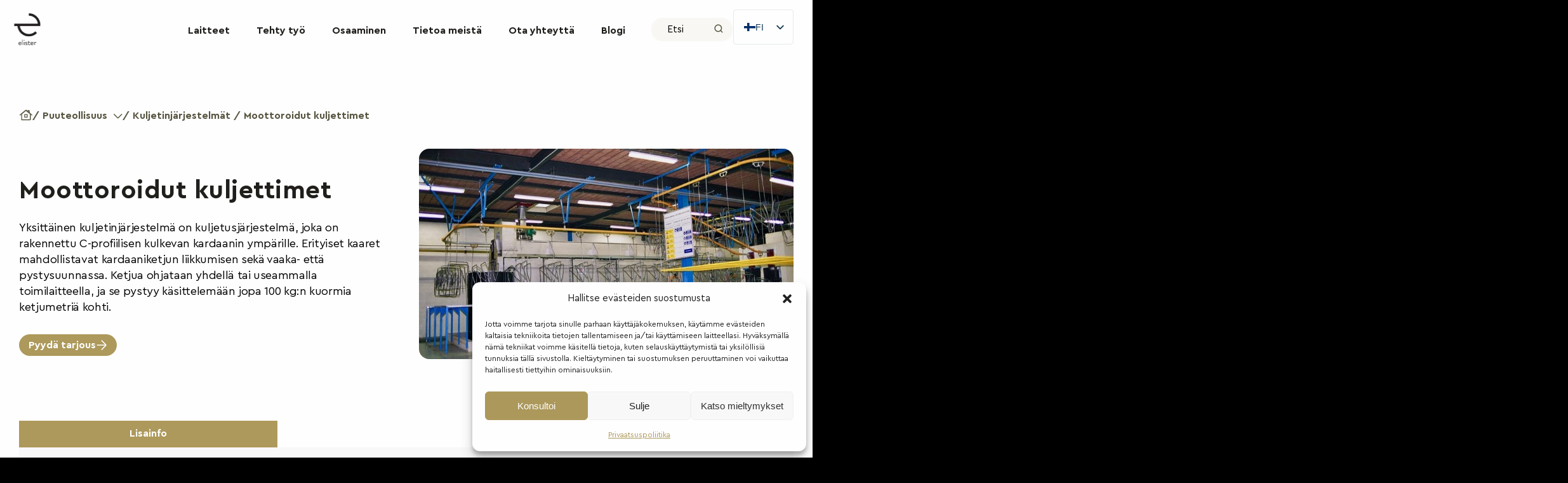

--- FILE ---
content_type: text/html; charset=UTF-8
request_url: https://elister.ee/fi/toode/motoriseeritud-konveierid/
body_size: 64369
content:
<!doctype html>
<html lang="fi">
<head> <script type="text/javascript">
/* <![CDATA[ */
var gform;gform||(document.addEventListener("gform_main_scripts_loaded",function(){gform.scriptsLoaded=!0}),document.addEventListener("gform/theme/scripts_loaded",function(){gform.themeScriptsLoaded=!0}),window.addEventListener("DOMContentLoaded",function(){gform.domLoaded=!0}),gform={domLoaded:!1,scriptsLoaded:!1,themeScriptsLoaded:!1,isFormEditor:()=>"function"==typeof InitializeEditor,callIfLoaded:function(o){return!(!gform.domLoaded||!gform.scriptsLoaded||!gform.themeScriptsLoaded&&!gform.isFormEditor()||(gform.isFormEditor()&&console.warn("The use of gform.initializeOnLoaded() is deprecated in the form editor context and will be removed in Gravity Forms 3.1."),o(),0))},initializeOnLoaded:function(o){gform.callIfLoaded(o)||(document.addEventListener("gform_main_scripts_loaded",()=>{gform.scriptsLoaded=!0,gform.callIfLoaded(o)}),document.addEventListener("gform/theme/scripts_loaded",()=>{gform.themeScriptsLoaded=!0,gform.callIfLoaded(o)}),window.addEventListener("DOMContentLoaded",()=>{gform.domLoaded=!0,gform.callIfLoaded(o)}))},hooks:{action:{},filter:{}},addAction:function(o,r,e,t){gform.addHook("action",o,r,e,t)},addFilter:function(o,r,e,t){gform.addHook("filter",o,r,e,t)},doAction:function(o){gform.doHook("action",o,arguments)},applyFilters:function(o){return gform.doHook("filter",o,arguments)},removeAction:function(o,r){gform.removeHook("action",o,r)},removeFilter:function(o,r,e){gform.removeHook("filter",o,r,e)},addHook:function(o,r,e,t,n){null==gform.hooks[o][r]&&(gform.hooks[o][r]=[]);var d=gform.hooks[o][r];null==n&&(n=r+"_"+d.length),gform.hooks[o][r].push({tag:n,callable:e,priority:t=null==t?10:t})},doHook:function(r,o,e){var t;if(e=Array.prototype.slice.call(e,1),null!=gform.hooks[r][o]&&((o=gform.hooks[r][o]).sort(function(o,r){return o.priority-r.priority}),o.forEach(function(o){"function"!=typeof(t=o.callable)&&(t=window[t]),"action"==r?t.apply(null,e):e[0]=t.apply(null,e)})),"filter"==r)return e[0]},removeHook:function(o,r,t,n){var e;null!=gform.hooks[o][r]&&(e=(e=gform.hooks[o][r]).filter(function(o,r,e){return!!(null!=n&&n!=o.tag||null!=t&&t!=o.priority)}),gform.hooks[o][r]=e)}});
/* ]]> */
</script>
<meta charset="UTF-8"><script>if(navigator.userAgent.match(/MSIE|Internet Explorer/i)||navigator.userAgent.match(/Trident\/7\..*?rv:11/i)){var href=document.location.href;if(!href.match(/[?&]nowprocket/)){if(href.indexOf("?")==-1){if(href.indexOf("#")==-1){document.location.href=href+"?nowprocket=1"}else{document.location.href=href.replace("#","?nowprocket=1#")}}else{if(href.indexOf("#")==-1){document.location.href=href+"&nowprocket=1"}else{document.location.href=href.replace("#","&nowprocket=1#")}}}}</script><script>(()=>{class RocketLazyLoadScripts{constructor(){this.v="2.0.4",this.userEvents=["keydown","keyup","mousedown","mouseup","mousemove","mouseover","mouseout","touchmove","touchstart","touchend","touchcancel","wheel","click","dblclick","input"],this.attributeEvents=["onblur","onclick","oncontextmenu","ondblclick","onfocus","onmousedown","onmouseenter","onmouseleave","onmousemove","onmouseout","onmouseover","onmouseup","onmousewheel","onscroll","onsubmit"]}async t(){this.i(),this.o(),/iP(ad|hone)/.test(navigator.userAgent)&&this.h(),this.u(),this.l(this),this.m(),this.k(this),this.p(this),this._(),await Promise.all([this.R(),this.L()]),this.lastBreath=Date.now(),this.S(this),this.P(),this.D(),this.O(),this.M(),await this.C(this.delayedScripts.normal),await this.C(this.delayedScripts.defer),await this.C(this.delayedScripts.async),await this.T(),await this.F(),await this.j(),await this.A(),window.dispatchEvent(new Event("rocket-allScriptsLoaded")),this.everythingLoaded=!0,this.lastTouchEnd&&await new Promise(t=>setTimeout(t,500-Date.now()+this.lastTouchEnd)),this.I(),this.H(),this.U(),this.W()}i(){this.CSPIssue=sessionStorage.getItem("rocketCSPIssue"),document.addEventListener("securitypolicyviolation",t=>{this.CSPIssue||"script-src-elem"!==t.violatedDirective||"data"!==t.blockedURI||(this.CSPIssue=!0,sessionStorage.setItem("rocketCSPIssue",!0))},{isRocket:!0})}o(){window.addEventListener("pageshow",t=>{this.persisted=t.persisted,this.realWindowLoadedFired=!0},{isRocket:!0}),window.addEventListener("pagehide",()=>{this.onFirstUserAction=null},{isRocket:!0})}h(){let t;function e(e){t=e}window.addEventListener("touchstart",e,{isRocket:!0}),window.addEventListener("touchend",function i(o){o.changedTouches[0]&&t.changedTouches[0]&&Math.abs(o.changedTouches[0].pageX-t.changedTouches[0].pageX)<10&&Math.abs(o.changedTouches[0].pageY-t.changedTouches[0].pageY)<10&&o.timeStamp-t.timeStamp<200&&(window.removeEventListener("touchstart",e,{isRocket:!0}),window.removeEventListener("touchend",i,{isRocket:!0}),"INPUT"===o.target.tagName&&"text"===o.target.type||(o.target.dispatchEvent(new TouchEvent("touchend",{target:o.target,bubbles:!0})),o.target.dispatchEvent(new MouseEvent("mouseover",{target:o.target,bubbles:!0})),o.target.dispatchEvent(new PointerEvent("click",{target:o.target,bubbles:!0,cancelable:!0,detail:1,clientX:o.changedTouches[0].clientX,clientY:o.changedTouches[0].clientY})),event.preventDefault()))},{isRocket:!0})}q(t){this.userActionTriggered||("mousemove"!==t.type||this.firstMousemoveIgnored?"keyup"===t.type||"mouseover"===t.type||"mouseout"===t.type||(this.userActionTriggered=!0,this.onFirstUserAction&&this.onFirstUserAction()):this.firstMousemoveIgnored=!0),"click"===t.type&&t.preventDefault(),t.stopPropagation(),t.stopImmediatePropagation(),"touchstart"===this.lastEvent&&"touchend"===t.type&&(this.lastTouchEnd=Date.now()),"click"===t.type&&(this.lastTouchEnd=0),this.lastEvent=t.type,t.composedPath&&t.composedPath()[0].getRootNode()instanceof ShadowRoot&&(t.rocketTarget=t.composedPath()[0]),this.savedUserEvents.push(t)}u(){this.savedUserEvents=[],this.userEventHandler=this.q.bind(this),this.userEvents.forEach(t=>window.addEventListener(t,this.userEventHandler,{passive:!1,isRocket:!0})),document.addEventListener("visibilitychange",this.userEventHandler,{isRocket:!0})}U(){this.userEvents.forEach(t=>window.removeEventListener(t,this.userEventHandler,{passive:!1,isRocket:!0})),document.removeEventListener("visibilitychange",this.userEventHandler,{isRocket:!0}),this.savedUserEvents.forEach(t=>{(t.rocketTarget||t.target).dispatchEvent(new window[t.constructor.name](t.type,t))})}m(){const t="return false",e=Array.from(this.attributeEvents,t=>"data-rocket-"+t),i="["+this.attributeEvents.join("],[")+"]",o="[data-rocket-"+this.attributeEvents.join("],[data-rocket-")+"]",s=(e,i,o)=>{o&&o!==t&&(e.setAttribute("data-rocket-"+i,o),e["rocket"+i]=new Function("event",o),e.setAttribute(i,t))};new MutationObserver(t=>{for(const n of t)"attributes"===n.type&&(n.attributeName.startsWith("data-rocket-")||this.everythingLoaded?n.attributeName.startsWith("data-rocket-")&&this.everythingLoaded&&this.N(n.target,n.attributeName.substring(12)):s(n.target,n.attributeName,n.target.getAttribute(n.attributeName))),"childList"===n.type&&n.addedNodes.forEach(t=>{if(t.nodeType===Node.ELEMENT_NODE)if(this.everythingLoaded)for(const i of[t,...t.querySelectorAll(o)])for(const t of i.getAttributeNames())e.includes(t)&&this.N(i,t.substring(12));else for(const e of[t,...t.querySelectorAll(i)])for(const t of e.getAttributeNames())this.attributeEvents.includes(t)&&s(e,t,e.getAttribute(t))})}).observe(document,{subtree:!0,childList:!0,attributeFilter:[...this.attributeEvents,...e]})}I(){this.attributeEvents.forEach(t=>{document.querySelectorAll("[data-rocket-"+t+"]").forEach(e=>{this.N(e,t)})})}N(t,e){const i=t.getAttribute("data-rocket-"+e);i&&(t.setAttribute(e,i),t.removeAttribute("data-rocket-"+e))}k(t){Object.defineProperty(HTMLElement.prototype,"onclick",{get(){return this.rocketonclick||null},set(e){this.rocketonclick=e,this.setAttribute(t.everythingLoaded?"onclick":"data-rocket-onclick","this.rocketonclick(event)")}})}S(t){function e(e,i){let o=e[i];e[i]=null,Object.defineProperty(e,i,{get:()=>o,set(s){t.everythingLoaded?o=s:e["rocket"+i]=o=s}})}e(document,"onreadystatechange"),e(window,"onload"),e(window,"onpageshow");try{Object.defineProperty(document,"readyState",{get:()=>t.rocketReadyState,set(e){t.rocketReadyState=e},configurable:!0}),document.readyState="loading"}catch(t){console.log("WPRocket DJE readyState conflict, bypassing")}}l(t){this.originalAddEventListener=EventTarget.prototype.addEventListener,this.originalRemoveEventListener=EventTarget.prototype.removeEventListener,this.savedEventListeners=[],EventTarget.prototype.addEventListener=function(e,i,o){o&&o.isRocket||!t.B(e,this)&&!t.userEvents.includes(e)||t.B(e,this)&&!t.userActionTriggered||e.startsWith("rocket-")||t.everythingLoaded?t.originalAddEventListener.call(this,e,i,o):(t.savedEventListeners.push({target:this,remove:!1,type:e,func:i,options:o}),"mouseenter"!==e&&"mouseleave"!==e||t.originalAddEventListener.call(this,e,t.savedUserEvents.push,o))},EventTarget.prototype.removeEventListener=function(e,i,o){o&&o.isRocket||!t.B(e,this)&&!t.userEvents.includes(e)||t.B(e,this)&&!t.userActionTriggered||e.startsWith("rocket-")||t.everythingLoaded?t.originalRemoveEventListener.call(this,e,i,o):t.savedEventListeners.push({target:this,remove:!0,type:e,func:i,options:o})}}J(t,e){this.savedEventListeners=this.savedEventListeners.filter(i=>{let o=i.type,s=i.target||window;return e!==o||t!==s||(this.B(o,s)&&(i.type="rocket-"+o),this.$(i),!1)})}H(){EventTarget.prototype.addEventListener=this.originalAddEventListener,EventTarget.prototype.removeEventListener=this.originalRemoveEventListener,this.savedEventListeners.forEach(t=>this.$(t))}$(t){t.remove?this.originalRemoveEventListener.call(t.target,t.type,t.func,t.options):this.originalAddEventListener.call(t.target,t.type,t.func,t.options)}p(t){let e;function i(e){return t.everythingLoaded?e:e.split(" ").map(t=>"load"===t||t.startsWith("load.")?"rocket-jquery-load":t).join(" ")}function o(o){function s(e){const s=o.fn[e];o.fn[e]=o.fn.init.prototype[e]=function(){return this[0]===window&&t.userActionTriggered&&("string"==typeof arguments[0]||arguments[0]instanceof String?arguments[0]=i(arguments[0]):"object"==typeof arguments[0]&&Object.keys(arguments[0]).forEach(t=>{const e=arguments[0][t];delete arguments[0][t],arguments[0][i(t)]=e})),s.apply(this,arguments),this}}if(o&&o.fn&&!t.allJQueries.includes(o)){const e={DOMContentLoaded:[],"rocket-DOMContentLoaded":[]};for(const t in e)document.addEventListener(t,()=>{e[t].forEach(t=>t())},{isRocket:!0});o.fn.ready=o.fn.init.prototype.ready=function(i){function s(){parseInt(o.fn.jquery)>2?setTimeout(()=>i.bind(document)(o)):i.bind(document)(o)}return"function"==typeof i&&(t.realDomReadyFired?!t.userActionTriggered||t.fauxDomReadyFired?s():e["rocket-DOMContentLoaded"].push(s):e.DOMContentLoaded.push(s)),o([])},s("on"),s("one"),s("off"),t.allJQueries.push(o)}e=o}t.allJQueries=[],o(window.jQuery),Object.defineProperty(window,"jQuery",{get:()=>e,set(t){o(t)}})}P(){const t=new Map;document.write=document.writeln=function(e){const i=document.currentScript,o=document.createRange(),s=i.parentElement;let n=t.get(i);void 0===n&&(n=i.nextSibling,t.set(i,n));const c=document.createDocumentFragment();o.setStart(c,0),c.appendChild(o.createContextualFragment(e)),s.insertBefore(c,n)}}async R(){return new Promise(t=>{this.userActionTriggered?t():this.onFirstUserAction=t})}async L(){return new Promise(t=>{document.addEventListener("DOMContentLoaded",()=>{this.realDomReadyFired=!0,t()},{isRocket:!0})})}async j(){return this.realWindowLoadedFired?Promise.resolve():new Promise(t=>{window.addEventListener("load",t,{isRocket:!0})})}M(){this.pendingScripts=[];this.scriptsMutationObserver=new MutationObserver(t=>{for(const e of t)e.addedNodes.forEach(t=>{"SCRIPT"!==t.tagName||t.noModule||t.isWPRocket||this.pendingScripts.push({script:t,promise:new Promise(e=>{const i=()=>{const i=this.pendingScripts.findIndex(e=>e.script===t);i>=0&&this.pendingScripts.splice(i,1),e()};t.addEventListener("load",i,{isRocket:!0}),t.addEventListener("error",i,{isRocket:!0}),setTimeout(i,1e3)})})})}),this.scriptsMutationObserver.observe(document,{childList:!0,subtree:!0})}async F(){await this.X(),this.pendingScripts.length?(await this.pendingScripts[0].promise,await this.F()):this.scriptsMutationObserver.disconnect()}D(){this.delayedScripts={normal:[],async:[],defer:[]},document.querySelectorAll("script[type$=rocketlazyloadscript]").forEach(t=>{t.hasAttribute("data-rocket-src")?t.hasAttribute("async")&&!1!==t.async?this.delayedScripts.async.push(t):t.hasAttribute("defer")&&!1!==t.defer||"module"===t.getAttribute("data-rocket-type")?this.delayedScripts.defer.push(t):this.delayedScripts.normal.push(t):this.delayedScripts.normal.push(t)})}async _(){await this.L();let t=[];document.querySelectorAll("script[type$=rocketlazyloadscript][data-rocket-src]").forEach(e=>{let i=e.getAttribute("data-rocket-src");if(i&&!i.startsWith("data:")){i.startsWith("//")&&(i=location.protocol+i);try{const o=new URL(i).origin;o!==location.origin&&t.push({src:o,crossOrigin:e.crossOrigin||"module"===e.getAttribute("data-rocket-type")})}catch(t){}}}),t=[...new Map(t.map(t=>[JSON.stringify(t),t])).values()],this.Y(t,"preconnect")}async G(t){if(await this.K(),!0!==t.noModule||!("noModule"in HTMLScriptElement.prototype))return new Promise(e=>{let i;function o(){(i||t).setAttribute("data-rocket-status","executed"),e()}try{if(navigator.userAgent.includes("Firefox/")||""===navigator.vendor||this.CSPIssue)i=document.createElement("script"),[...t.attributes].forEach(t=>{let e=t.nodeName;"type"!==e&&("data-rocket-type"===e&&(e="type"),"data-rocket-src"===e&&(e="src"),i.setAttribute(e,t.nodeValue))}),t.text&&(i.text=t.text),t.nonce&&(i.nonce=t.nonce),i.hasAttribute("src")?(i.addEventListener("load",o,{isRocket:!0}),i.addEventListener("error",()=>{i.setAttribute("data-rocket-status","failed-network"),e()},{isRocket:!0}),setTimeout(()=>{i.isConnected||e()},1)):(i.text=t.text,o()),i.isWPRocket=!0,t.parentNode.replaceChild(i,t);else{const i=t.getAttribute("data-rocket-type"),s=t.getAttribute("data-rocket-src");i?(t.type=i,t.removeAttribute("data-rocket-type")):t.removeAttribute("type"),t.addEventListener("load",o,{isRocket:!0}),t.addEventListener("error",i=>{this.CSPIssue&&i.target.src.startsWith("data:")?(console.log("WPRocket: CSP fallback activated"),t.removeAttribute("src"),this.G(t).then(e)):(t.setAttribute("data-rocket-status","failed-network"),e())},{isRocket:!0}),s?(t.fetchPriority="high",t.removeAttribute("data-rocket-src"),t.src=s):t.src="data:text/javascript;base64,"+window.btoa(unescape(encodeURIComponent(t.text)))}}catch(i){t.setAttribute("data-rocket-status","failed-transform"),e()}});t.setAttribute("data-rocket-status","skipped")}async C(t){const e=t.shift();return e?(e.isConnected&&await this.G(e),this.C(t)):Promise.resolve()}O(){this.Y([...this.delayedScripts.normal,...this.delayedScripts.defer,...this.delayedScripts.async],"preload")}Y(t,e){this.trash=this.trash||[];let i=!0;var o=document.createDocumentFragment();t.forEach(t=>{const s=t.getAttribute&&t.getAttribute("data-rocket-src")||t.src;if(s&&!s.startsWith("data:")){const n=document.createElement("link");n.href=s,n.rel=e,"preconnect"!==e&&(n.as="script",n.fetchPriority=i?"high":"low"),t.getAttribute&&"module"===t.getAttribute("data-rocket-type")&&(n.crossOrigin=!0),t.crossOrigin&&(n.crossOrigin=t.crossOrigin),t.integrity&&(n.integrity=t.integrity),t.nonce&&(n.nonce=t.nonce),o.appendChild(n),this.trash.push(n),i=!1}}),document.head.appendChild(o)}W(){this.trash.forEach(t=>t.remove())}async T(){try{document.readyState="interactive"}catch(t){}this.fauxDomReadyFired=!0;try{await this.K(),this.J(document,"readystatechange"),document.dispatchEvent(new Event("rocket-readystatechange")),await this.K(),document.rocketonreadystatechange&&document.rocketonreadystatechange(),await this.K(),this.J(document,"DOMContentLoaded"),document.dispatchEvent(new Event("rocket-DOMContentLoaded")),await this.K(),this.J(window,"DOMContentLoaded"),window.dispatchEvent(new Event("rocket-DOMContentLoaded"))}catch(t){console.error(t)}}async A(){try{document.readyState="complete"}catch(t){}try{await this.K(),this.J(document,"readystatechange"),document.dispatchEvent(new Event("rocket-readystatechange")),await this.K(),document.rocketonreadystatechange&&document.rocketonreadystatechange(),await this.K(),this.J(window,"load"),window.dispatchEvent(new Event("rocket-load")),await this.K(),window.rocketonload&&window.rocketonload(),await this.K(),this.allJQueries.forEach(t=>t(window).trigger("rocket-jquery-load")),await this.K(),this.J(window,"pageshow");const t=new Event("rocket-pageshow");t.persisted=this.persisted,window.dispatchEvent(t),await this.K(),window.rocketonpageshow&&window.rocketonpageshow({persisted:this.persisted})}catch(t){console.error(t)}}async K(){Date.now()-this.lastBreath>45&&(await this.X(),this.lastBreath=Date.now())}async X(){return document.hidden?new Promise(t=>setTimeout(t)):new Promise(t=>requestAnimationFrame(t))}B(t,e){return e===document&&"readystatechange"===t||(e===document&&"DOMContentLoaded"===t||(e===window&&"DOMContentLoaded"===t||(e===window&&"load"===t||e===window&&"pageshow"===t)))}static run(){(new RocketLazyLoadScripts).t()}}RocketLazyLoadScripts.run()})();</script>
	<!-- Hotjar Tracking Code for Site 5121117 (name missing) -->
<script type="rocketlazyloadscript">
    (function(h,o,t,j,a,r){
        h.hj=h.hj||function(){(h.hj.q=h.hj.q||[]).push(arguments)};
        h._hjSettings={hjid:5121117,hjsv:6};
        a=o.getElementsByTagName('head')[0];
        r=o.createElement('script');r.async=1;
        r.src=t+h._hjSettings.hjid+j+h._hjSettings.hjsv;
        a.appendChild(r);
    })(window,document,'https://static.hotjar.com/c/hotjar-','.js?sv=');
</script>
	
	
		<meta name="viewport" content="width=device-width, initial-scale=1">
	<link rel="profile" href="http://gmpg.org/xfn/11">
	
	<link rel="preconnect" href="https://fonts.gstatic.com" crossorigin>

	<!-- Global site tag (gtag.js) - Google Analytics -->
    <script type="rocketlazyloadscript" async data-rocket-src="https://www.googletagmanager.com/gtag/js?id=UA-109259034-1"></script>
    <script type="rocketlazyloadscript">
      window.dataLayer = window.dataLayer || [];
      function gtag(){dataLayer.push(arguments);}
      gtag('js', new Date());
      gtag('config', 'UA-109259034-1');
    </script>
    <script type="rocketlazyloadscript">(function(w,d,s,l,i){w[l]=w[l]||[];w[l].push({'gtm.start':
    new Date().getTime(),event:'gtm.js'});var f=d.getElementsByTagName(s)[0],
    j=d.createElement(s),dl=l!='dataLayer'?'&l='+l:'';j.async=true;j.src=
    'https://www.googletagmanager.com/gtm.js?id='+i+dl;f.parentNode.insertBefore(j,f);
    })(window,document,'script','dataLayer','GTM-PDVM3FG');</script>

	<meta name="google-site-verification" content="SE3UDTqWqYg4LHr132os8IEVaxFr0mwTEQT2k-jLx50" />
	
  <!-- Facebook Pixel Code -->
  <script type="rocketlazyloadscript">
    !function(f,b,e,v,n,t,s)
    {if(f.fbq)return;n=f.fbq=function(){n.callMethod?
    n.callMethod.apply(n,arguments):n.queue.push(arguments)};
    if(!f._fbq)f._fbq=n;n.push=n;n.loaded=!0;n.version='2.0';
    n.queue=[];t=b.createElement(e);t.async=!0;
    t.src=v;s=b.getElementsByTagName(e)[0];
    s.parentNode.insertBefore(t,s)}(window, document,'script',
    'https://connect.facebook.net/en_US/fbevents.js');
    fbq('init', '3616755881727392');
    fbq('track', 'PageView');
  </script>
  <noscript>
    <img height="1" width="1" style="display:none" 
        src="https://www.facebook.com/tr?id=3616755881727392&ev=PageView&noscript=1"/>
  </noscript>
  <!-- End Facebook Pixel Code -->

	<link rel="preload" href="https://elister.ee/wp-content/uploads/2023/10/CeraPro-Regular.woff" as="font" type="font/woff2" crossorigin><link rel="preload" href="https://elister.ee/wp-content/uploads/2023/10/CeraPro-Bold.eot" as="font" type="font/woff2" crossorigin><link rel="preload" href="https://elister.ee/wp-content/uploads/2023/10/CeraPro-Regular.woff" as="font" type="font/woff2" crossorigin><style></style><meta name='robots' content='index, follow, max-image-preview:large, max-snippet:-1, max-video-preview:-1' />

	<!-- This site is optimized with the Yoast SEO Premium plugin v26.7 (Yoast SEO v26.7) - https://yoast.com/wordpress/plugins/seo/ -->
	<title>Motoriseeritud konveierid - Elister</title>
<style id="wpr-usedcss">img:is([sizes=auto i],[sizes^="auto," i]){contain-intrinsic-size:3000px 1500px}@font-face{font-display:swap;font-family:Cera;font-weight:500;src:url('https://elister.ee/wp-content/uploads/2023/10/CeraPro-Regular.woff') format('woff'),url('https://elister.ee/wp-content/uploads/2023/10/CeraPro-Regular.ttf') format('truetype'),url('https://elister.ee/wp-content/uploads/2023/10/CeraPro-Regular.eot?#iefix') format('embedded-opentype'),url('https://elister.ee/wp-content/uploads/2023/10/CeraPro-Regular.woff2') format('woff2')}@font-face{font-display:swap;font-family:Cera;font-weight:400;src:url('https://elister.ee/wp-content/uploads/2023/10/CeraPro-Regular.woff') format('woff'),url('https://elister.ee/wp-content/uploads/2023/10/CeraPro-Regular.ttf') format('truetype'),url('https://elister.ee/wp-content/uploads/2023/10/CeraPro-Regular.eot?#iefix') format('embedded-opentype'),url('https://elister.ee/wp-content/uploads/2023/10/CeraPro-Regular.woff2') format('woff2')}img.emoji{display:inline!important;border:none!important;box-shadow:none!important;height:1em!important;width:1em!important;margin:0 .07em!important;vertical-align:-.1em!important;background:0 0!important;padding:0!important}:where(.wp-block-button__link){border-radius:9999px;box-shadow:none;padding:calc(.667em + 2px) calc(1.333em + 2px);text-decoration:none}:root :where(.wp-block-button .wp-block-button__link.is-style-outline),:root :where(.wp-block-button.is-style-outline>.wp-block-button__link){border:2px solid;padding:.667em 1.333em}:root :where(.wp-block-button .wp-block-button__link.is-style-outline:not(.has-text-color)),:root :where(.wp-block-button.is-style-outline>.wp-block-button__link:not(.has-text-color)){color:currentColor}:root :where(.wp-block-button .wp-block-button__link.is-style-outline:not(.has-background)),:root :where(.wp-block-button.is-style-outline>.wp-block-button__link:not(.has-background)){background-color:initial;background-image:none}:where(.wp-block-calendar table:not(.has-background) th){background:#ddd}:where(.wp-block-columns){margin-bottom:1.75em}:where(.wp-block-columns.has-background){padding:1.25em 2.375em}:where(.wp-block-post-comments input[type=submit]){border:none}:where(.wp-block-cover-image:not(.has-text-color)),:where(.wp-block-cover:not(.has-text-color)){color:#fff}:where(.wp-block-cover-image.is-light:not(.has-text-color)),:where(.wp-block-cover.is-light:not(.has-text-color)){color:#000}:root :where(.wp-block-cover h1:not(.has-text-color)),:root :where(.wp-block-cover h2:not(.has-text-color)),:root :where(.wp-block-cover h3:not(.has-text-color)),:root :where(.wp-block-cover h4:not(.has-text-color)),:root :where(.wp-block-cover h5:not(.has-text-color)),:root :where(.wp-block-cover h6:not(.has-text-color)),:root :where(.wp-block-cover p:not(.has-text-color)){color:inherit}:where(.wp-block-file){margin-bottom:1.5em}:where(.wp-block-file__button){border-radius:2em;display:inline-block;padding:.5em 1em}:where(.wp-block-file__button):is(a):active,:where(.wp-block-file__button):is(a):focus,:where(.wp-block-file__button):is(a):hover,:where(.wp-block-file__button):is(a):visited{box-shadow:none;color:#fff;opacity:.85;text-decoration:none}:where(.wp-block-group.wp-block-group-is-layout-constrained){position:relative}:root :where(.wp-block-image.is-style-rounded img,.wp-block-image .is-style-rounded img){border-radius:9999px}:where(.wp-block-latest-comments:not([style*=line-height] .wp-block-latest-comments__comment)){line-height:1.1}:where(.wp-block-latest-comments:not([style*=line-height] .wp-block-latest-comments__comment-excerpt p)){line-height:1.8}:root :where(.wp-block-latest-posts.is-grid){padding:0}:root :where(.wp-block-latest-posts.wp-block-latest-posts__list){padding-left:0}ul{box-sizing:border-box}:root :where(.wp-block-list.has-background){padding:1.25em 2.375em}:where(.wp-block-navigation.has-background .wp-block-navigation-item a:not(.wp-element-button)),:where(.wp-block-navigation.has-background .wp-block-navigation-submenu a:not(.wp-element-button)){padding:.5em 1em}:where(.wp-block-navigation .wp-block-navigation__submenu-container .wp-block-navigation-item a:not(.wp-element-button)),:where(.wp-block-navigation .wp-block-navigation__submenu-container .wp-block-navigation-submenu a:not(.wp-element-button)),:where(.wp-block-navigation .wp-block-navigation__submenu-container .wp-block-navigation-submenu button.wp-block-navigation-item__content),:where(.wp-block-navigation .wp-block-navigation__submenu-container .wp-block-pages-list__item button.wp-block-navigation-item__content){padding:.5em 1em}:root :where(p.has-background){padding:1.25em 2.375em}:where(p.has-text-color:not(.has-link-color)) a{color:inherit}:where(.wp-block-post-comments-form) input:not([type=submit]),:where(.wp-block-post-comments-form) textarea{border:1px solid #949494;font-family:inherit;font-size:1em}:where(.wp-block-post-comments-form) input:where(:not([type=submit]):not([type=checkbox])),:where(.wp-block-post-comments-form) textarea{padding:calc(.667em + 2px)}:where(.wp-block-post-excerpt){box-sizing:border-box;margin-bottom:var(--wp--style--block-gap);margin-top:var(--wp--style--block-gap)}:where(.wp-block-preformatted.has-background){padding:1.25em 2.375em}:where(.wp-block-search__button){border:1px solid #ccc;padding:6px 10px}:where(.wp-block-search__input){font-family:inherit;font-size:inherit;font-style:inherit;font-weight:inherit;letter-spacing:inherit;line-height:inherit;text-transform:inherit}:where(.wp-block-search__button-inside .wp-block-search__inside-wrapper){border:1px solid #949494;box-sizing:border-box;padding:4px}:where(.wp-block-search__button-inside .wp-block-search__inside-wrapper) .wp-block-search__input{border:none;border-radius:0;padding:0 4px}:where(.wp-block-search__button-inside .wp-block-search__inside-wrapper) .wp-block-search__input:focus{outline:0}:where(.wp-block-search__button-inside .wp-block-search__inside-wrapper) :where(.wp-block-search__button){padding:4px 8px}:root :where(.wp-block-separator.is-style-dots){height:auto;line-height:1;text-align:center}:root :where(.wp-block-separator.is-style-dots):before{color:currentColor;content:"···";font-family:serif;font-size:1.5em;letter-spacing:2em;padding-left:2em}:root :where(.wp-block-site-logo.is-style-rounded){border-radius:9999px}:where(.wp-block-social-links:not(.is-style-logos-only)) .wp-social-link{background-color:#f0f0f0;color:#444}:where(.wp-block-social-links:not(.is-style-logos-only)) .wp-social-link-amazon{background-color:#f90;color:#fff}:where(.wp-block-social-links:not(.is-style-logos-only)) .wp-social-link-bandcamp{background-color:#1ea0c3;color:#fff}:where(.wp-block-social-links:not(.is-style-logos-only)) .wp-social-link-behance{background-color:#0757fe;color:#fff}:where(.wp-block-social-links:not(.is-style-logos-only)) .wp-social-link-bluesky{background-color:#0a7aff;color:#fff}:where(.wp-block-social-links:not(.is-style-logos-only)) .wp-social-link-codepen{background-color:#1e1f26;color:#fff}:where(.wp-block-social-links:not(.is-style-logos-only)) .wp-social-link-deviantart{background-color:#02e49b;color:#fff}:where(.wp-block-social-links:not(.is-style-logos-only)) .wp-social-link-discord{background-color:#5865f2;color:#fff}:where(.wp-block-social-links:not(.is-style-logos-only)) .wp-social-link-dribbble{background-color:#e94c89;color:#fff}:where(.wp-block-social-links:not(.is-style-logos-only)) .wp-social-link-dropbox{background-color:#4280ff;color:#fff}:where(.wp-block-social-links:not(.is-style-logos-only)) .wp-social-link-etsy{background-color:#f45800;color:#fff}:where(.wp-block-social-links:not(.is-style-logos-only)) .wp-social-link-facebook{background-color:#0866ff;color:#fff}:where(.wp-block-social-links:not(.is-style-logos-only)) .wp-social-link-fivehundredpx{background-color:#000;color:#fff}:where(.wp-block-social-links:not(.is-style-logos-only)) .wp-social-link-flickr{background-color:#0461dd;color:#fff}:where(.wp-block-social-links:not(.is-style-logos-only)) .wp-social-link-foursquare{background-color:#e65678;color:#fff}:where(.wp-block-social-links:not(.is-style-logos-only)) .wp-social-link-github{background-color:#24292d;color:#fff}:where(.wp-block-social-links:not(.is-style-logos-only)) .wp-social-link-goodreads{background-color:#eceadd;color:#382110}:where(.wp-block-social-links:not(.is-style-logos-only)) .wp-social-link-google{background-color:#ea4434;color:#fff}:where(.wp-block-social-links:not(.is-style-logos-only)) .wp-social-link-gravatar{background-color:#1d4fc4;color:#fff}:where(.wp-block-social-links:not(.is-style-logos-only)) .wp-social-link-instagram{background-color:#f00075;color:#fff}:where(.wp-block-social-links:not(.is-style-logos-only)) .wp-social-link-lastfm{background-color:#e21b24;color:#fff}:where(.wp-block-social-links:not(.is-style-logos-only)) .wp-social-link-linkedin{background-color:#0d66c2;color:#fff}:where(.wp-block-social-links:not(.is-style-logos-only)) .wp-social-link-mastodon{background-color:#3288d4;color:#fff}:where(.wp-block-social-links:not(.is-style-logos-only)) .wp-social-link-medium{background-color:#000;color:#fff}:where(.wp-block-social-links:not(.is-style-logos-only)) .wp-social-link-meetup{background-color:#f6405f;color:#fff}:where(.wp-block-social-links:not(.is-style-logos-only)) .wp-social-link-patreon{background-color:#000;color:#fff}:where(.wp-block-social-links:not(.is-style-logos-only)) .wp-social-link-pinterest{background-color:#e60122;color:#fff}:where(.wp-block-social-links:not(.is-style-logos-only)) .wp-social-link-pocket{background-color:#ef4155;color:#fff}:where(.wp-block-social-links:not(.is-style-logos-only)) .wp-social-link-reddit{background-color:#ff4500;color:#fff}:where(.wp-block-social-links:not(.is-style-logos-only)) .wp-social-link-skype{background-color:#0478d7;color:#fff}:where(.wp-block-social-links:not(.is-style-logos-only)) .wp-social-link-snapchat{background-color:#fefc00;color:#fff;stroke:#000}:where(.wp-block-social-links:not(.is-style-logos-only)) .wp-social-link-soundcloud{background-color:#ff5600;color:#fff}:where(.wp-block-social-links:not(.is-style-logos-only)) .wp-social-link-spotify{background-color:#1bd760;color:#fff}:where(.wp-block-social-links:not(.is-style-logos-only)) .wp-social-link-telegram{background-color:#2aabee;color:#fff}:where(.wp-block-social-links:not(.is-style-logos-only)) .wp-social-link-threads{background-color:#000;color:#fff}:where(.wp-block-social-links:not(.is-style-logos-only)) .wp-social-link-tiktok{background-color:#000;color:#fff}:where(.wp-block-social-links:not(.is-style-logos-only)) .wp-social-link-tumblr{background-color:#011835;color:#fff}:where(.wp-block-social-links:not(.is-style-logos-only)) .wp-social-link-twitch{background-color:#6440a4;color:#fff}:where(.wp-block-social-links:not(.is-style-logos-only)) .wp-social-link-twitter{background-color:#1da1f2;color:#fff}:where(.wp-block-social-links:not(.is-style-logos-only)) .wp-social-link-vimeo{background-color:#1eb7ea;color:#fff}:where(.wp-block-social-links:not(.is-style-logos-only)) .wp-social-link-vk{background-color:#4680c2;color:#fff}:where(.wp-block-social-links:not(.is-style-logos-only)) .wp-social-link-wordpress{background-color:#3499cd;color:#fff}:where(.wp-block-social-links:not(.is-style-logos-only)) .wp-social-link-whatsapp{background-color:#25d366;color:#fff}:where(.wp-block-social-links:not(.is-style-logos-only)) .wp-social-link-x{background-color:#000;color:#fff}:where(.wp-block-social-links:not(.is-style-logos-only)) .wp-social-link-yelp{background-color:#d32422;color:#fff}:where(.wp-block-social-links:not(.is-style-logos-only)) .wp-social-link-youtube{background-color:red;color:#fff}:where(.wp-block-social-links.is-style-logos-only) .wp-social-link{background:0 0}:where(.wp-block-social-links.is-style-logos-only) .wp-social-link svg{height:1.25em;width:1.25em}:where(.wp-block-social-links.is-style-logos-only) .wp-social-link-amazon{color:#f90}:where(.wp-block-social-links.is-style-logos-only) .wp-social-link-bandcamp{color:#1ea0c3}:where(.wp-block-social-links.is-style-logos-only) .wp-social-link-behance{color:#0757fe}:where(.wp-block-social-links.is-style-logos-only) .wp-social-link-bluesky{color:#0a7aff}:where(.wp-block-social-links.is-style-logos-only) .wp-social-link-codepen{color:#1e1f26}:where(.wp-block-social-links.is-style-logos-only) .wp-social-link-deviantart{color:#02e49b}:where(.wp-block-social-links.is-style-logos-only) .wp-social-link-discord{color:#5865f2}:where(.wp-block-social-links.is-style-logos-only) .wp-social-link-dribbble{color:#e94c89}:where(.wp-block-social-links.is-style-logos-only) .wp-social-link-dropbox{color:#4280ff}:where(.wp-block-social-links.is-style-logos-only) .wp-social-link-etsy{color:#f45800}:where(.wp-block-social-links.is-style-logos-only) .wp-social-link-facebook{color:#0866ff}:where(.wp-block-social-links.is-style-logos-only) .wp-social-link-fivehundredpx{color:#000}:where(.wp-block-social-links.is-style-logos-only) .wp-social-link-flickr{color:#0461dd}:where(.wp-block-social-links.is-style-logos-only) .wp-social-link-foursquare{color:#e65678}:where(.wp-block-social-links.is-style-logos-only) .wp-social-link-github{color:#24292d}:where(.wp-block-social-links.is-style-logos-only) .wp-social-link-goodreads{color:#382110}:where(.wp-block-social-links.is-style-logos-only) .wp-social-link-google{color:#ea4434}:where(.wp-block-social-links.is-style-logos-only) .wp-social-link-gravatar{color:#1d4fc4}:where(.wp-block-social-links.is-style-logos-only) .wp-social-link-instagram{color:#f00075}:where(.wp-block-social-links.is-style-logos-only) .wp-social-link-lastfm{color:#e21b24}:where(.wp-block-social-links.is-style-logos-only) .wp-social-link-linkedin{color:#0d66c2}:where(.wp-block-social-links.is-style-logos-only) .wp-social-link-mastodon{color:#3288d4}:where(.wp-block-social-links.is-style-logos-only) .wp-social-link-medium{color:#000}:where(.wp-block-social-links.is-style-logos-only) .wp-social-link-meetup{color:#f6405f}:where(.wp-block-social-links.is-style-logos-only) .wp-social-link-patreon{color:#000}:where(.wp-block-social-links.is-style-logos-only) .wp-social-link-pinterest{color:#e60122}:where(.wp-block-social-links.is-style-logos-only) .wp-social-link-pocket{color:#ef4155}:where(.wp-block-social-links.is-style-logos-only) .wp-social-link-reddit{color:#ff4500}:where(.wp-block-social-links.is-style-logos-only) .wp-social-link-skype{color:#0478d7}:where(.wp-block-social-links.is-style-logos-only) .wp-social-link-snapchat{color:#fff;stroke:#000}:where(.wp-block-social-links.is-style-logos-only) .wp-social-link-soundcloud{color:#ff5600}:where(.wp-block-social-links.is-style-logos-only) .wp-social-link-spotify{color:#1bd760}:where(.wp-block-social-links.is-style-logos-only) .wp-social-link-telegram{color:#2aabee}:where(.wp-block-social-links.is-style-logos-only) .wp-social-link-threads{color:#000}:where(.wp-block-social-links.is-style-logos-only) .wp-social-link-tiktok{color:#000}:where(.wp-block-social-links.is-style-logos-only) .wp-social-link-tumblr{color:#011835}:where(.wp-block-social-links.is-style-logos-only) .wp-social-link-twitch{color:#6440a4}:where(.wp-block-social-links.is-style-logos-only) .wp-social-link-twitter{color:#1da1f2}:where(.wp-block-social-links.is-style-logos-only) .wp-social-link-vimeo{color:#1eb7ea}:where(.wp-block-social-links.is-style-logos-only) .wp-social-link-vk{color:#4680c2}:where(.wp-block-social-links.is-style-logos-only) .wp-social-link-whatsapp{color:#25d366}:where(.wp-block-social-links.is-style-logos-only) .wp-social-link-wordpress{color:#3499cd}:where(.wp-block-social-links.is-style-logos-only) .wp-social-link-x{color:#000}:where(.wp-block-social-links.is-style-logos-only) .wp-social-link-yelp{color:#d32422}:where(.wp-block-social-links.is-style-logos-only) .wp-social-link-youtube{color:red}:root :where(.wp-block-social-links .wp-social-link a){padding:.25em}:root :where(.wp-block-social-links.is-style-logos-only .wp-social-link a){padding:0}:root :where(.wp-block-social-links.is-style-pill-shape .wp-social-link a){padding-left:.6666666667em;padding-right:.6666666667em}:root :where(.wp-block-tag-cloud.is-style-outline){display:flex;flex-wrap:wrap;gap:1ch}:root :where(.wp-block-tag-cloud.is-style-outline a){border:1px solid;font-size:unset!important;margin-right:0;padding:1ch 2ch;text-decoration:none!important}:root :where(.wp-block-table-of-contents){box-sizing:border-box}:where(.wp-block-term-description){box-sizing:border-box;margin-bottom:var(--wp--style--block-gap);margin-top:var(--wp--style--block-gap)}:where(pre.wp-block-verse){font-family:inherit}:root{--wp--preset--font-size--normal:16px;--wp--preset--font-size--huge:42px}.screen-reader-text{border:0;clip-path:inset(50%);height:1px;margin:-1px;overflow:hidden;padding:0;position:absolute;width:1px;word-wrap:normal!important}.screen-reader-text:focus{background-color:#ddd;clip-path:none;color:#444;display:block;font-size:1em;height:auto;left:5px;line-height:normal;padding:15px 23px 14px;text-decoration:none;top:5px;width:auto;z-index:100000}html :where(.has-border-color){border-style:solid}html :where([style*=border-top-color]){border-top-style:solid}html :where([style*=border-right-color]){border-right-style:solid}html :where([style*=border-bottom-color]){border-bottom-style:solid}html :where([style*=border-left-color]){border-left-style:solid}html :where([style*=border-width]){border-style:solid}html :where([style*=border-top-width]){border-top-style:solid}html :where([style*=border-right-width]){border-right-style:solid}html :where([style*=border-bottom-width]){border-bottom-style:solid}html :where([style*=border-left-width]){border-left-style:solid}html :where(img[class*=wp-image-]){height:auto;max-width:100%}:where(figure){margin:0 0 1em}html :where(.is-position-sticky){--wp-admin--admin-bar--position-offset:var(--wp-admin--admin-bar--height,0px)}@media screen and (max-width:600px){html :where(.is-position-sticky){--wp-admin--admin-bar--position-offset:0px}}:root{--wp--preset--aspect-ratio--square:1;--wp--preset--aspect-ratio--4-3:4/3;--wp--preset--aspect-ratio--3-4:3/4;--wp--preset--aspect-ratio--3-2:3/2;--wp--preset--aspect-ratio--2-3:2/3;--wp--preset--aspect-ratio--16-9:16/9;--wp--preset--aspect-ratio--9-16:9/16;--wp--preset--color--black:#000000;--wp--preset--color--cyan-bluish-gray:#abb8c3;--wp--preset--color--white:#ffffff;--wp--preset--color--pale-pink:#f78da7;--wp--preset--color--vivid-red:#cf2e2e;--wp--preset--color--luminous-vivid-orange:#ff6900;--wp--preset--color--luminous-vivid-amber:#fcb900;--wp--preset--color--light-green-cyan:#7bdcb5;--wp--preset--color--vivid-green-cyan:#00d084;--wp--preset--color--pale-cyan-blue:#8ed1fc;--wp--preset--color--vivid-cyan-blue:#0693e3;--wp--preset--color--vivid-purple:#9b51e0;--wp--preset--gradient--vivid-cyan-blue-to-vivid-purple:linear-gradient(135deg,rgba(6, 147, 227, 1) 0%,rgb(155, 81, 224) 100%);--wp--preset--gradient--light-green-cyan-to-vivid-green-cyan:linear-gradient(135deg,rgb(122, 220, 180) 0%,rgb(0, 208, 130) 100%);--wp--preset--gradient--luminous-vivid-amber-to-luminous-vivid-orange:linear-gradient(135deg,rgba(252, 185, 0, 1) 0%,rgba(255, 105, 0, 1) 100%);--wp--preset--gradient--luminous-vivid-orange-to-vivid-red:linear-gradient(135deg,rgba(255, 105, 0, 1) 0%,rgb(207, 46, 46) 100%);--wp--preset--gradient--very-light-gray-to-cyan-bluish-gray:linear-gradient(135deg,rgb(238, 238, 238) 0%,rgb(169, 184, 195) 100%);--wp--preset--gradient--cool-to-warm-spectrum:linear-gradient(135deg,rgb(74, 234, 220) 0%,rgb(151, 120, 209) 20%,rgb(207, 42, 186) 40%,rgb(238, 44, 130) 60%,rgb(251, 105, 98) 80%,rgb(254, 248, 76) 100%);--wp--preset--gradient--blush-light-purple:linear-gradient(135deg,rgb(255, 206, 236) 0%,rgb(152, 150, 240) 100%);--wp--preset--gradient--blush-bordeaux:linear-gradient(135deg,rgb(254, 205, 165) 0%,rgb(254, 45, 45) 50%,rgb(107, 0, 62) 100%);--wp--preset--gradient--luminous-dusk:linear-gradient(135deg,rgb(255, 203, 112) 0%,rgb(199, 81, 192) 50%,rgb(65, 88, 208) 100%);--wp--preset--gradient--pale-ocean:linear-gradient(135deg,rgb(255, 245, 203) 0%,rgb(182, 227, 212) 50%,rgb(51, 167, 181) 100%);--wp--preset--gradient--electric-grass:linear-gradient(135deg,rgb(202, 248, 128) 0%,rgb(113, 206, 126) 100%);--wp--preset--gradient--midnight:linear-gradient(135deg,rgb(2, 3, 129) 0%,rgb(40, 116, 252) 100%);--wp--preset--font-size--small:13px;--wp--preset--font-size--medium:20px;--wp--preset--font-size--large:36px;--wp--preset--font-size--x-large:42px;--wp--preset--spacing--20:0.44rem;--wp--preset--spacing--30:0.67rem;--wp--preset--spacing--40:1rem;--wp--preset--spacing--50:1.5rem;--wp--preset--spacing--60:2.25rem;--wp--preset--spacing--70:3.38rem;--wp--preset--spacing--80:5.06rem;--wp--preset--shadow--natural:6px 6px 9px rgba(0, 0, 0, .2);--wp--preset--shadow--deep:12px 12px 50px rgba(0, 0, 0, .4);--wp--preset--shadow--sharp:6px 6px 0px rgba(0, 0, 0, .2);--wp--preset--shadow--outlined:6px 6px 0px -3px rgba(255, 255, 255, 1),6px 6px rgba(0, 0, 0, 1);--wp--preset--shadow--crisp:6px 6px 0px rgba(0, 0, 0, 1)}:where(.is-layout-flex){gap:.5em}:where(.is-layout-grid){gap:.5em}:where(.wp-block-post-template.is-layout-flex){gap:1.25em}:where(.wp-block-post-template.is-layout-grid){gap:1.25em}:where(.wp-block-columns.is-layout-flex){gap:2em}:where(.wp-block-columns.is-layout-grid){gap:2em}:root :where(.wp-block-pullquote){font-size:1.5em;line-height:1.6}:root{--animate-duration:1s;--animate-delay:1s;--animate-repeat:1}.animate__animated{-webkit-animation-duration:1s;animation-duration:1s;-webkit-animation-duration:var(--animate-duration);animation-duration:var(--animate-duration);-webkit-animation-fill-mode:both;animation-fill-mode:both}@media (prefers-reduced-motion:reduce),print{.animate__animated{-webkit-animation-duration:1ms!important;animation-duration:1ms!important;-webkit-transition-duration:1ms!important;transition-duration:1ms!important;-webkit-animation-iteration-count:1!important;animation-iteration-count:1!important}.animate__animated[class*=Out]{opacity:0}}.animate__fadeIn{-webkit-animation-name:fadeIn;animation-name:fadeIn}img.flag{height:5px;width:10px;margin-bottom:3px}div#content{overflow:visible}@media (max-width:1199px){.site_stats_panel ul{flex-wrap:wrap!important}}@media (min-width:992px) and (max-width:1199px){.site_stats_panel ul li span.text{margin-top:30px;font-size:10px}.site_stats_panel ul li{width:33.33%;padding:0 15px!important}}@media(min-width:768px) and (max-width:991px){.site_stats_panel ul li span.text{margin-top:20px;font-size:10px}.site_stats_panel ul li{width:33.33%;padding:0 15px!important}}@media(max-width:767px){.site_stats_panel ul li span.text{margin-top:20px;font-size:10px}.site_stats_panel ul li{width:50%;padding:0 15px!important}}.cmplz-blocked-content-notice{display:none}.cmplz-optin .cmplz-blocked-content-container .cmplz-blocked-content-notice,.cmplz-optin .cmplz-wp-video .cmplz-blocked-content-notice{display:block}.cmplz-blocked-content-container,.cmplz-wp-video{animation-name:cmplz-fadein;animation-duration:.6s;background:#fff;border:0;border-radius:3px;box-shadow:0 0 1px 0 rgba(0,0,0,.5),0 1px 10px 0 rgba(0,0,0,.15);display:flex;justify-content:center;align-items:center;background-repeat:no-repeat!important;background-size:cover!important;height:inherit;position:relative}.cmplz-blocked-content-container iframe,.cmplz-wp-video iframe{visibility:hidden;max-height:100%;border:0!important}.cmplz-blocked-content-container .cmplz-blocked-content-notice,.cmplz-wp-video .cmplz-blocked-content-notice{white-space:normal;text-transform:initial;position:absolute!important;width:100%;top:50%;left:50%;transform:translate(-50%,-50%);max-width:300px;font-size:14px;padding:10px;background-color:rgba(0,0,0,.5);color:#fff;text-align:center;z-index:98;line-height:23px}.cmplz-blocked-content-container .cmplz-blocked-content-notice .cmplz-links,.cmplz-wp-video .cmplz-blocked-content-notice .cmplz-links{display:block;margin-bottom:10px}.cmplz-blocked-content-container .cmplz-blocked-content-notice .cmplz-links a,.cmplz-wp-video .cmplz-blocked-content-notice .cmplz-links a{color:#fff}.cmplz-blocked-content-container div div{display:none}.cmplz-wp-video .cmplz-placeholder-element{width:100%;height:inherit}@keyframes cmplz-fadein{from{opacity:0}to{opacity:1}}@font-face{font-display:swap;font-family:"Cera Pro";src:url("https://elister.ee/wp-content/themes/elister/assets/fonts/CeraPro-Regular.eot");src:url("https://elister.ee/wp-content/themes/elister/assets/fonts/CeraPro-Regular.eot?#iefix") format("embedded-opentype"),url("https://elister.ee/wp-content/themes/elister/assets/fonts/CeraPro-Regular.woff2") format("woff2"),url("https://elister.ee/wp-content/themes/elister/assets/fonts/CeraPro-Regular.woff") format("woff"),url("https://elister.ee/wp-content/themes/elister/assets/fonts/CeraPro-Regular.ttf") format("truetype"),url("https://elister.ee/wp-content/themes/elister/assets/fonts/CeraPro-Regular.otf") format("opentype"),url("https://elister.ee/wp-content/themes/elister/assets/fonts/CeraPro-Regular.svg#CeraPro") format("svg");font-weight:400;font-style:normal}@font-face{font-display:swap;font-family:"Cera Pro";src:url("https://elister.ee/wp-content/themes/elister/assets/fonts/CeraPro-Bold.eot");src:url("https://elister.ee/wp-content/themes/elister/assets/fonts/CeraPro-Bold.eot?#iefix") format("embedded-opentype"),url("https://elister.ee/wp-content/themes/elister/assets/fonts/CeraPro-Bold.woff2") format("woff2"),url("https://elister.ee/wp-content/themes/elister/assets/fonts/CeraPro-Bold.woff") format("woff"),url("https://elister.ee/wp-content/themes/elister/assets/fonts/CeraPro-Bold.ttf") format("truetype"),url("https://elister.ee/wp-content/themes/elister/assets/fonts/CeraPro-Bold.otf") format("opentype"),url("https://elister.ee/wp-content/themes/elister/assets/fonts/CeraPro-Bold.svg#CeraPro") format("svg");font-weight:700;font-style:normal}.button,.gform_button{font-size:14px!important;font-weight:400!important;line-height:18.2px!important;text-align:left!important;background:#000;color:#fff;padding:7px 15px!important;border-radius:8px!important;text-transform:uppercase!important;text-decoration:none!important;-webkit-transition:.25s;transition:all .25s ease;border:1px solid #000;cursor:pointer!important;text-align:center!important;opacity:1!important}.button:focus,.gform_button:focus{outline:0}.button:hover,.gform_button:hover{-webkit-transform:translateY(-5px);-moz-transform:translateY(-5px);-ms-transform:translateY(-5px);-o-transform:translateY(-5px);transform:translateY(-5px);background-color:#fff;color:#000;border-color:#000}.button.button,.gform_button.button{background-color:#f1f8b5;color:#000!important;border-color:#f1f8b5}.button.button:hover,.gform_button.button:hover{background-color:#fff;border-color:#fff}input,textarea{border-radius:8px;height:35px;padding-left:10px;padding-right:10px;border:0}input:focus,textarea:focus{outline:0}body.mobMenuActive #mobMenu,body.mobMenuActive #mobMenuShadow{-webkit-transform:translateX(0);-moz-transform:translateX(0);-ms-transform:translateX(0);-o-transform:translateX(0);transform:translateX(0);opacity:1;pointer-events:all}body.mobMenuActive #mobMenuShadow{opacity:.35}header#mainHeader{padding:15px 30px;background-color:transparent;display:flex;align-items:center;position:fixed;width:100%;top:0;z-index:999;-webkit-transition:.25s;transition:all .25s ease}header#mainHeader .container{display:flex;align-items:center;justify-content:space-between}header#mainHeader .container .site-branding{display:flex;width:20%}header#mainHeader .container .site-branding .head-logo{display:flex;-webkit-transition:.25s;transition:all .25s ease;z-index:10}header#mainHeader .container .site-branding .head-logo:hover{-webkit-transform:translateY(-5px);-moz-transform:translateY(-5px);-ms-transform:translateY(-5px);-o-transform:translateY(-5px);transform:translateY(-5px)}header#mainHeader .container .site-branding .head-logo svg{display:flex;width:66px;height:50px;object-fit:contain;margin-left:-20px}header#mainHeader .container .site-branding .head-logo svg path{-webkit-transition:.25s;transition:all .25s ease}header#mainHeader .container .site-navigation{width:60%;display:flex;justify-content:center}@media (min-width:768px) and (max-width:1149px){header#mainHeader{padding-left:20px;padding-right:20px}header#mainHeader .container .site-navigation{display:none!important}}@media (max-width:767px){header#mainHeader{padding-left:20px;padding-right:20px}header#mainHeader .container .site-branding .head-logo svg{width:80px;height:39px}header#mainHeader .container .site-navigation{display:none!important}}header#mainHeader .container .site-navigation .menu{display:flex;list-style-type:none;margin-bottom:12px;padding-left:0}header#mainHeader .container .site-navigation .menu li.current-menu-item a{color:#ae9a5c}header#mainHeader .container .site-navigation .menu li a{padding:4px 21px;font-size:16px;font-weight:700;line-height:18.2px;text-align:center;color:#22201d;text-decoration:none;-webkit-transition:.25s;transition:all .25s ease;display:flex}header#mainHeader .container .site-navigation .menu li a:hover:not([aria-current=page]){-webkit-transform:translateY(-5px);-moz-transform:translateY(-5px);-ms-transform:translateY(-5px);-o-transform:translateY(-5px);transform:translateY(-5px)}header#mainHeader .container .site-navigation .menu li .mega-menu{display:none;width:100%;max-width:1340px;position:absolute;left:calc((100% - 1340px)/ 2);padding:18px 24px;background-color:#fff;margin-top:27px;z-index:9}header#mainHeader .container .site-navigation .menu li .mega-menu .mega-menu-ul{display:flex;flex-wrap:wrap;padding-left:0;justify-content:center;margin:0;gap:30px}header#mainHeader .container .site-navigation .menu li .mega-menu .mega-menu-ul .menu-item{list-style-type:none;display:flex;align-items:center;justify-content:space-between;gap:5px;position:relative}header#mainHeader .container .site-navigation .menu li .mega-menu .mega-menu-ul .menu-item a{color:#22201d;-webkit-transition:.25s;transition:all .25s ease;padding:0}header#mainHeader .container .site-navigation .menu li .mega-menu .mega-menu-ul .menu-item a:hover{color:#ae9a5c;-webkit-transform:translateY(0);-moz-transform:translateY(0);-ms-transform:translateY(0);-o-transform:translateY(0);transform:translateY(0)}header#mainHeader .container .site-navigation .menu li .mega-menu .mega-menu-ul .menu-item .arrow{padding:2px 6px;transition:transform .3s ease;cursor:pointer}header#mainHeader .container .site-navigation .menu li .mega-menu .mega-menu-ul .menu-item .arrow.arrow-rotate{transform:rotate(180deg)}header#mainHeader .container .site-navigation .menu li .mega-menu .mega-menu-ul .menu-item .sub-menu{display:none;position:absolute;width:max-content;top:60px;left:0;background-color:#f9f8f4;padding-left:0;height:auto;border-radius:0 0 10px 10px;box-shadow:0 4px 14px .2px rgba(0,0,0,.1)}header#mainHeader .container .site-navigation .menu li .mega-menu .mega-menu-ul .menu-item .sub-menu .sub_menu_container{max-width:1340px;margin:0 auto;height:auto;position:relative}header#mainHeader .container .site-navigation .menu li .mega-menu .mega-menu-ul .menu-item .sub-menu .sub_menu_container .menu-item{font-size:14px;padding:12px 24px}header#mainHeader .container .site-navigation .menu li .mega-menu .mega-menu-ul .menu-item .sub-menu .sub_menu_container .menu-item .sub-menu{-webkit-transition:.25s;transition:all .25s ease;height:auto}header#mainHeader .container .site-navigation .menu li .mega-menu .mega-menu-ul .menu-item .sub-menu .sub_menu_container .menu-item .sub-menu.sub-sub-menu{display:none!important;position:absolute;background-color:#fff;top:0;left:100%;z-index:5;-webkit-transition:.25s;transition:all .25s ease;height:100%;width:max-content;border-radius:0 0 10px 0}header#mainHeader .container .site-navigation .menu li .mega-menu .mega-menu-ul .menu-item .sub-menu .sub_menu_container .menu-item .sub-menu.sub-sub-menu .sub_menu_container{position:absolute;left:100%;height:auto;width:max-content;min-height:100%;background-color:#fff;box-shadow:rgba(0,0,0,.16) 0 1px 4px}header#mainHeader .container .site-navigation .menu li .mega-menu .mega-menu-ul .menu-item .sub-menu .sub_menu_container .menu-item .sub-menu.sub-sub-menu .sub_menu_container .menu-item .arrow{transform:rotate(0)!important}header#mainHeader .container .site-navigation .menu li .mega-menu .mega-menu-ul .menu-item .sub-menu .sub_menu_container .menu-item .sub-menu.sub-sub-menu .sub_menu_container .menu-item:hover .arrow{transform:rotate(-90deg)!important}header#mainHeader .container .site-navigation .menu li .mega-menu .mega-menu-ul .menu-item .sub-menu .sub_menu_container .menu-item .sub-menu.sub-sub-menu .sub_menu_container .menu-item:hover .sub-menu{-webkit-transition:.25s;transition:all .25s ease}header#mainHeader .container .site-navigation .menu li .mega-menu .mega-menu-ul .menu-item .sub-menu .sub_menu_container .menu-item .sub-menu.sub-sub-menu .sub_menu_container .menu-item:hover .sub-menu.sub-sub-menu{display:block!important}header#mainHeader .container .site-navigation .menu li .mega-menu .mega-menu-ul .menu-item .sub-menu .sub_menu_container .menu-item .sub-menu.sub-sub-menu .sub_menu_container .menu-item .sub-menu{height:auto}header#mainHeader .container .site-navigation .menu li .mega-menu .mega-menu-ul .menu-item .sub-menu .sub_menu_container .menu-item .sub-menu.sub-sub-menu .sub_menu_container .menu-item .sub-menu.sub-sub-menu{display:none!important;position:absolute;background-color:#fff;top:0;left:100%;z-index:5;-webkit-transition:.25s;transition:all .25s ease;height:100%;border-radius:0 0 10px 0}header#mainHeader .container .site-navigation .menu li .mega-menu .mega-menu-ul .menu-item .sub-menu .sub_menu_container .menu-item .sub-menu.sub-sub-menu .sub_menu_container .menu-item .sub-menu.sub-sub-menu .sub_menu_container{position:absolute;left:100%;height:auto;min-height:100%}header#mainHeader .container .site-navigation .menu li .mega-menu .mega-menu-ul .menu-item .sub-menu .sub_menu_container .menu-item .sub-menu.sub-sub-menu .sub_menu_container .menu-item .sub-menu.sub-sub-menu .sub_menu_container .menu-item .arrow{transform:rotate(0)!important}header#mainHeader .container .site-navigation .menu li .mega-menu .mega-menu-ul .menu-item .sub-menu .sub_menu_container .menu-item .sub-menu.sub-sub-menu .sub_menu_container .menu-item .sub-menu.sub-sub-menu .sub_menu_container .menu-item:hover .arrow{transform:rotate(-90deg)!important}header#mainHeader .container .site-navigation .menu li .mega-menu .mega-menu-ul .menu-item .sub-menu .sub_menu_container .menu-item .sub-menu.sub-sub-menu .sub_menu_container .menu-item .sub-menu.sub-sub-menu .sub_menu_container .menu-item:hover .sub-menu{-webkit-transition:.25s;transition:all .25s ease}header#mainHeader .container .site-navigation .menu li .mega-menu .mega-menu-ul .menu-item .sub-menu .sub_menu_container .menu-item .sub-menu.sub-sub-menu .sub_menu_container .menu-item .sub-menu.sub-sub-menu .sub_menu_container .menu-item:hover .sub-menu.sub-sub-menu{display:block!important}header#mainHeader .container .site-navigation .menu li .mega-menu .mega-menu-ul .menu-item .sub-menu .sub_menu_container .menu-item .sub-menu.sub-sub-menu .sub_menu_container .menu-item .sub-menu.sub-sub-menu .sub_menu_container .menu-item .sub-menu{height:auto}header#mainHeader .container .site-navigation .menu li .mega-menu .mega-menu-ul .menu-item .sub-menu .sub_menu_container .menu-item .sub-menu.sub-sub-menu .sub_menu_container .menu-item .sub-menu.sub-sub-menu .sub_menu_container .menu-item .sub-menu.sub-sub-menu{display:none!important;position:absolute;background-color:#fff;top:0;left:100%;z-index:5;-webkit-transition:.25s;transition:all .25s ease;height:100%;border-radius:0 0 10px 0}header#mainHeader .container .site-navigation .menu li .mega-menu .mega-menu-ul .menu-item .sub-menu .sub_menu_container .menu-item .sub-menu.sub-sub-menu .sub_menu_container .menu-item .sub-menu.sub-sub-menu .sub_menu_container .menu-item .sub-menu.sub-sub-menu .sub_menu_container{position:absolute;left:100%;height:auto;min-height:100%}header#mainHeader .container .site-navigation .menu li .mega-menu .mega-menu-ul .menu-item .sub-menu .sub_menu_container .menu-item .sub-menu.sub-sub-menu .sub_menu_container .menu-item .sub-menu.sub-sub-menu .sub_menu_container .menu-item .sub-menu.sub-sub-menu .sub_menu_container .menu-item .arrow{transform:rotate(0)!important}header#mainHeader .container .site-navigation .menu li .mega-menu .mega-menu-ul .menu-item .sub-menu .sub_menu_container .menu-item .sub-menu.sub-sub-menu .sub_menu_container .menu-item .sub-menu.sub-sub-menu .sub_menu_container .menu-item .sub-menu.sub-sub-menu .sub_menu_container .menu-item:hover .arrow{transform:rotate(-90deg)!important}header#mainHeader .container .site-navigation .menu li .mega-menu .mega-menu-ul .menu-item .sub-menu .sub_menu_container .menu-item .sub-menu.sub-sub-menu .sub_menu_container .menu-item .sub-menu.sub-sub-menu .sub_menu_container .menu-item .sub-menu.sub-sub-menu .sub_menu_container .menu-item:hover .sub-menu{-webkit-transition:.25s;transition:all .25s ease}header#mainHeader .container .site-navigation .menu li .mega-menu .mega-menu-ul .menu-item .sub-menu .sub_menu_container .menu-item .sub-menu.sub-sub-menu .sub_menu_container .menu-item .sub-menu.sub-sub-menu .sub_menu_container .menu-item .sub-menu.sub-sub-menu .sub_menu_container .menu-item:hover .sub-menu.sub-sub-menu{display:block!important}header#mainHeader .container .site-navigation .menu li .mega-menu .mega-menu-ul .menu-item .sub-menu .sub_menu_container .menu-item .sub-menu.sub-sub-menu .sub_menu_container .menu-item .sub-menu.sub-sub-menu .sub_menu_container .menu-item .sub-menu.sub-sub-menu .sub_menu_container .menu-item .sub-menu{height:auto}header#mainHeader .container .site-navigation .menu li .mega-menu .mega-menu-ul .menu-item .sub-menu .sub_menu_container .menu-item .sub-menu.sub-sub-menu .sub_menu_container .menu-item .sub-menu.sub-sub-menu .sub_menu_container .menu-item .sub-menu.sub-sub-menu .sub_menu_container .menu-item .sub-menu.sub-sub-menu{display:none!important;position:absolute;background-color:#fff;top:0;left:100%;z-index:5;-webkit-transition:.25s;transition:all .25s ease;height:100%;border-radius:0 0 10px 0}header#mainHeader .container .site-navigation .menu li .mega-menu .mega-menu-ul .menu-item .sub-menu .sub_menu_container .menu-item .sub-menu.sub-sub-menu .sub_menu_container .menu-item .sub-menu.sub-sub-menu .sub_menu_container .menu-item .sub-menu.sub-sub-menu .sub_menu_container .menu-item .sub-menu.sub-sub-menu .sub_menu_container{position:absolute;left:100%;height:auto;min-height:100%}header#mainHeader .container .site-navigation .menu li .mega-menu .mega-menu-ul .menu-item .sub-menu .sub_menu_container .menu-item .sub-menu.sub-sub-menu .sub_menu_container .menu-item .sub-menu.sub-sub-menu .sub_menu_container .menu-item .sub-menu.sub-sub-menu .sub_menu_container .menu-item .sub-menu.sub-sub-menu .sub_menu_container .menu-item .arrow{display:none}header#mainHeader .container .site-navigation .menu li .mega-menu .mega-menu-ul .menu-item .sub-menu .sub_menu_container .menu-item .sub-menu.sub-sub-menu .sub_menu_container .menu-item .sub-menu.sub-sub-menu .sub_menu_container .menu-item .sub-menu.sub-sub-menu .sub_menu_container .menu-item .sub-menu.sub-sub-menu .sub_menu_container .menu-item .sub-menu{display:none}header#mainHeader .container .site-navigation .menu li .mega-menu .mega-menu-ul .menu-item .sub-menu .sub_menu_container .menu-item:hover .arrow{transform:rotate(-90deg)!important}header#mainHeader .container .site-navigation .menu li .mega-menu .mega-menu-ul .menu-item .sub-menu .sub_menu_container .menu-item:hover .sub-menu.sub-sub-menu{display:block!important;opacity:1!important}header#mainHeader .container .headerButtons{display:flex;width:20%;justify-content:flex-end;gap:12px;align-items:center}@media (max-width:767px){header#mainHeader .container .headerButtons .search-form-custom{display:none!important}}header#mainHeader .container .headerButtons .trp-language-switcher{width:auto!important}header#mainHeader .container .headerButtons .search-form-custom{display:flex;justify-content:space-between;width:130px;padding:1px 15px;align-items:center;gap:12px;border-radius:40px;border:1px solid #fff;background-color:#f9f8f4}header#mainHeader .container .headerButtons .search-form-custom #search,header#mainHeader .container .headerButtons .search-form-custom .search-form-input{font-family:"Cera Pro",sans-serif;color:#595742;font-size:16px;font-weight:300;line-height:140%;background:0 0;width:90%}header#mainHeader .container .headerButtons .search-form-custom .search-form-submit{background:0 0;border:none;padding:0;margin:0;-webkit-transition:.25s;transition:all .25s ease;cursor:pointer}header#mainHeader.scrolled{padding:15px 30px!important;background-color:#fff!important;box-shadow:1px 2px 9px 0 rgba(0,0,0,.25)!important;-webkit-box-shadow:1px 2px 9px 0 rgba(0,0,0,.25)!important;-moz-box-shadow:1px 2px 9px 0 rgba(0,0,0,.25)!important}header#mainHeader.scrolled .menu{padding-left:0}header#mainHeader.scrolled .menu li.current-menu-item a{color:#ae9a5c!important}header#mainHeader.scrolled .menu li a{color:#000!important}header#mainHeader.scrolled .menu .mega-menu{display:none;width:100%;position:absolute;left:0;padding:18px 24px;background-color:#fff;margin-top:27px;z-index:9}header#mainHeader.scrolled .menu .mega-menu .mega-menu-ul{display:flex;flex-wrap:wrap;padding-left:0;justify-content:center;margin:0;gap:50px}header#mainHeader.scrolled .menu .mega-menu .mega-menu-ul .menu-item{list-style-type:none;display:flex;align-items:center;gap:5px}header#mainHeader.scrolled .menu .mega-menu .mega-menu-ul .menu-item a{color:#22201d!important;-webkit-transition:.25s;transition:all .25s ease;padding:0}header#mainHeader.scrolled .menu .mega-menu .mega-menu-ul .menu-item a:hover{color:#ae9a5c!important;-webkit-transform:translateY(0);-moz-transform:translateY(0);-ms-transform:translateY(0);-o-transform:translateY(0);transform:translateY(0)}header#mainHeader.scrolled .menu .mega-menu .mega-menu-ul .menu-item .arrow{padding:2px 6px;transition:transform .3s ease}header#mainHeader.scrolled .menu .mega-menu .mega-menu-ul .menu-item .arrow.arrow-rotate{transform:rotate(180deg)}header#mainHeader.scrolled .menu .mega-menu .mega-menu-ul .menu-item .sub-menu{display:none;position:absolute;width:100%;top:60px;left:0;background-color:#f9f8f4;padding-left:0}header#mainHeader.scrolled .menu .mega-menu .mega-menu-ul .menu-item .sub-menu .sub_menu_container{max-width:1340px;margin:0 auto;padding:30px 24px}header#mainHeader.scrolled .menu .mega-menu .mega-menu-ul .menu-item .sub-menu .sub_menu_container .menu-item{font-size:14px;padding:12px 0}header#mainHeader #mobMenuTrigger{align-items:center;display:none!important;opacity:0!important;cursor:pointer}@media (min-width:768px) and (max-width:1149px){header#mainHeader .container .headerButtons{width:max-content}header#mainHeader.scrolled{padding-left:20px!important;padding-right:20px!important}header#mainHeader #mobMenuTrigger{display:flex!important;opacity:1!important}}@media (max-width:767px){header#mainHeader.scrolled{padding-left:20px!important;padding-right:20px!important}header#mainHeader #mobMenuTrigger{display:flex!important;opacity:1!important}}header#mainHeader #mobMenuTrigger p{margin:0 5px 0 0;font-size:16px;font-weight:500;text-transform:uppercase;pointer-events:none}header#mainHeader #mobMenuTrigger svg{pointer-events:none}#mobMenu{width:90%;height:100%;position:fixed;z-index:999;right:0;top:0;background:#fff;-webkit-box-shadow:0 0 10px 3px rgba(0,0,0,.25);-moz-box-shadow:0 0 10px 3px rgba(0,0,0,.25);box-shadow:0 0 10px 3px rgba(0,0,0,.25);-webkit-transform:translateX(110%);-moz-transform:translateX(110%);-ms-transform:translateX(110%);-o-transform:translateX(110%);transform:translateX(110%);opacity:0;-webkit-transition:.25s;transition:all .25s ease;padding:20px;overflow-x:hidden;overflow-y:auto}#mobMenu #closeMobMenuTrigger{text-align:right;cursor:pointer}#mobMenu .search-form-custom{display:flex;justify-content:space-between;width:100%;padding:1px 15px;align-items:center;gap:12px;border-radius:40px;border:1px solid #fff;background-color:#f9f8f4;margin-top:10px}#mobMenu .search-form-custom #search,#mobMenu .search-form-custom .search-form-input{font-family:"Cera Pro",sans-serif;color:#595742;font-size:16px;font-weight:300;line-height:140%;background:0 0;width:90%}#mobMenu .search-form-custom .search-form-submit{background:0 0;border:none;padding:0;margin:0;-webkit-transition:.25s;transition:all .25s ease;cursor:pointer}#mobMenu .search-form-custom .search-form-submit{margin-left:-120px!important}#mobMenu .menu{display:flex;list-style-type:none;flex-direction:column;padding:0}#mobMenu .menu .menu-item{border-bottom:1px solid #f9f8f4;margin:15px 0;padding-bottom:15px}#mobMenu .menu .menu-item.current-menu-item a{color:#ae9a5c}#mobMenu .menu .menu-item a{font-size:16px;font-weight:700;line-height:18.2px;text-align:left;color:#22201d;text-decoration:none;-webkit-transition:.25s;transition:all .25s ease;display:flex}#mobMenu .menu .menu-item a:hover{color:#ae9a5c}#mobMenu .menu .menu-item-has-children{position:relative}#mobMenu .menu .menu-toggle{position:absolute;right:0;top:0;cursor:pointer;transition:transform .3s ease;transform:rotate(0)}#mobMenu .menu .menu-toggle.rotate-down{transform:rotate(180deg)}#mobMenu .menu .sub-menu{display:none;padding:0;list-style:none;padding-top:15px;background:#fff}#mobMenu .menu .sub-menu .menu-item{padding-left:5px}#mobMenu .menu .menu-item-has-children.open>.menu-toggle{transform:rotate(180deg)}#mobMenuShadow{height:100%;width:100%;position:fixed;z-index:999;top:0;left:0;background:#b5bcf8;opacity:0;-webkit-transition:.25s;transition:all .25s ease;pointer-events:none}footer#site-footer{background:#0e1012;width:100%;position:relative}footer#site-footer .top-footer{padding:167px 30px 96px}footer#site-footer .top-footer .container{display:flex;flex-wrap:wrap;justify-content:space-between;gap:30px}footer#site-footer .top-footer .container .footer-logo{width:100%;margin-bottom:30px}footer#site-footer .top-footer .container .footer-logo a{display:flex;-webkit-transition:.25s;transition:all .25s ease}footer#site-footer .top-footer .container .footer-logo a:hover{-webkit-transform:translateY(-5px);-moz-transform:translateY(-5px);-ms-transform:translateY(-5px);-o-transform:translateY(-5px);transform:translateY(-5px)}footer#site-footer .top-footer .container .footer-logo a img{height:95px;filter:invert(1)}footer#site-footer .top-footer .container .footer-information{width:calc((100%/6) - 30px);display:flex;justify-content:flex-start;flex-direction:column;color:#fff}footer#site-footer .top-footer .container .footer-information.first .menu a{font-weight:700}footer#site-footer .top-footer .container .footer-information.sec li:first-child a{font-weight:700;font-size:16px;margin-bottom:6px}footer#site-footer .top-footer .container .footer-information p{margin:0;font-weight:700}footer#site-footer .top-footer .container .footer-information .contact-icons{margin:18px 0;padding:0 20px 0 0;display:flex;list-style-type:none;flex-direction:column;gap:18px}footer#site-footer .top-footer .container .footer-information .contact-icons .contact-icon{font-size:14px;display:flex;align-items:center;gap:6px}footer#site-footer .top-footer .container .footer-information .contact-icons .contact-icon a[href^=tel]{color:inherit;text-decoration:none}footer#site-footer .top-footer .container .footer-information .menu{margin-top:5px;padding:0;display:flex;list-style-type:none;flex-direction:column}footer#site-footer .top-footer .container .footer-information .menu a{padding:0 0 18px;font-weight:400;font-size:14px;font-weight:400;line-height:18.2px;text-align:left;color:#fff;text-decoration:none;display:flex;-webkit-transition:.25s;transition:all .25s ease}footer#site-footer .top-footer .container .footer-information .menu a:hover{-webkit-transform:translateX(5px);-moz-transform:translateX(5px);-ms-transform:translateX(5px);-o-transform:translateX(5px);transform:translateX(5px);text-decoration:underline}@media (min-width:768px) and (max-width:1149px){footer#site-footer .top-footer .container .footer-information{width:calc((100% / 3) - 30px)}footer#site-footer .top-footer{padding:96px 30px 60px}}@media (max-width:767px){footer#site-footer .top-footer .container .footer-information .copyright,footer#site-footer .top-footer .container .footer-information .vdisain{display:none!important}footer#site-footer .top-footer .container{flex-direction:column}footer#site-footer .top-footer .container .footer-information{width:100%;text-align:center;align-items:center;margin-bottom:-20px}footer#site-footer .top-footer .container .footer-information a{justify-content:center;text-align:center}footer#site-footer .top-footer .container .footer-information .menu a{justify-content:center}footer#site-footer .top-footer .container .footer-information .contact-icons{padding:0;margin-bottom:40px}footer#site-footer .top-footer .container .footer-information .contact-icons .contact-icon{justify-content:center}footer#site-footer .top-footer .container .footer-information .menu-footer-5-container{margin-top:15px}footer#site-footer .top-footer{padding:50px 20px}}footer#site-footer .bottom-footer{display:flex;background:#181c1f;padding:36px 30px}footer#site-footer .bottom-footer .container{display:flex;justify-content:space-between}@media (max-width:767px){footer#site-footer .bottom-footer .container{flex-wrap:wrap}}footer#site-footer .bottom-footer .container .bottom-footer-information{width:70%!important;display:flex;gap:20px}footer#site-footer .bottom-footer .container .bottom-footer-information .copyright-container{display:flex;flex-direction:column;align-items:start;justify-content:center}footer#site-footer .bottom-footer .container .bottom-footer-information .copyright-container .copyright{font-size:12px;font-weight:400;line-height:16px;letter-spacing:-.02em;text-align:left;color:#fff;margin-top:auto;margin:0}footer#site-footer .bottom-footer .container .bottom-footer-information .copyright-container .vdisain{font-size:12px;color:#fff;text-decoration:none;-webkit-transition:.25s;transition:all .25s ease;width:max-content}footer#site-footer .bottom-footer .container .bottom-footer-information .copyright-container .vdisain:hover{-webkit-transform:translateX(5px);-moz-transform:translateX(5px);-ms-transform:translateX(5px);-o-transform:translateX(5px);transform:translateX(5px)}footer#site-footer .bottom-footer .container .bottom-footer-information .bottom-footer-menu{display:flex;align-items:center}footer#site-footer .bottom-footer .container .bottom-footer-information .bottom-footer-menu ul{margin:0;list-style-type:none;display:flex;padding-left:15px}footer#site-footer .bottom-footer .container .bottom-footer-information .bottom-footer-menu ul li{display:inline-block;margin-right:24px;position:relative}footer#site-footer .bottom-footer .container .bottom-footer-information .bottom-footer-menu ul li:not(:last-child)::after{content:"|";position:absolute;right:-14px;color:#fff}footer#site-footer .bottom-footer .container .bottom-footer-information .bottom-footer-menu ul a{font-weight:400;font-size:14px;font-weight:400;line-height:19.6px;color:#fff;text-decoration:none;width:max-content;-webkit-transition:.25s;transition:all .25s ease}footer#site-footer .bottom-footer .container .bottom-footer-information .bottom-footer-menu ul a:hover{-webkit-transform:translateX(5px);-moz-transform:translateX(5px);-ms-transform:translateX(5px);-o-transform:translateX(5px);transform:translateX(5px);text-decoration:underline}footer#site-footer .bottom-footer .container .footer-socials{display:flex;align-items:center;gap:28px;justify-content:end}footer#site-footer .bottom-footer .container .footer-socials a{display:flex;-webkit-transition:.25s;transition:all .25s ease}footer#site-footer .bottom-footer .container .footer-socials a:hover{-webkit-transform:translateY(-5px);-moz-transform:translateY(-5px);-ms-transform:translateY(-5px);-o-transform:translateY(-5px);transform:translateY(-5px)}footer#site-footer .bottom-footer .container .footer-socials a img{width:24px}.container{max-width:1340px!important;margin:0 auto!important;width:100%!important}html{line-height:1.15;-webkit-text-size-adjust:100%;overflow-x:hidden;background:#000;scroll-behavior:smooth}*,::after,::before{-webkit-box-sizing:border-box;box-sizing:border-box}:focus{outline:0}::placeholder{color:#000;opacity:1}::selection{color:#000;background:#b5bcf8}::-webkit-scrollbar{width:3px}::-webkit-scrollbar-track{background:#fff}::-webkit-scrollbar-thumb{background:#000}::-webkit-input-placeholder{color:#000;font-size:.95rem}::placeholder{color:#000;font-size:.95rem}body{margin:0;font-size:1rem;font-weight:400;line-height:1.5;color:#000;background-color:#fff;padding-top:80px;z-index:1;position:relative;overflow-x:hidden;font-family:"Cera Pro",sans-serif}body *{-webkit-font-smoothing:antialiased;-moz-osx-font-smoothing:grayscale}body a{-webkit-transition:.25s;transition:all .25s ease}body a:hover{color:#000}body h1{font-size:100px;line-height:100px;font-weight:500;letter-spacing:-.1em}@media (max-width:767px){footer#site-footer .bottom-footer .container .footer-socials{width:100%;margin-top:20px;justify-content:center}footer#site-footer .bottom-footer .container{flex-direction:column}footer#site-footer .bottom-footer .container .bottom-footer-information{width:100%!important;flex-direction:column;align-items:center}footer#site-footer .bottom-footer .container .bottom-footer-information .copyright-container{align-items:center}footer#site-footer .bottom-footer{padding-left:20px;padding-right:20px}body{padding-top:75px}body h1{font-size:56px;line-height:100%}}body h2{font-size:32px;font-weight:700;line-height:100%;letter-spacing:-.02em;margin-top:40px;margin-bottom:40px}body p{font-size:16px;line-height:28px;font-weight:400;letter-spacing:-.02em;margin-top:20px;margin-bottom:20px}.custom-breadcrumbs{display:flex;gap:12px;color:#595742;font-weight:700;position:relative}@media (max-width:767px){.custom-breadcrumbs{flex-direction:column;gap:5px;background-color:#f9f8f4;padding:10px}.custom-breadcrumbs .separator{display:none}}.custom-breadcrumbs svg{margin-bottom:-3px}.custom-breadcrumbs .breadcrumb-item{position:relative;display:inline-block}@media (max-width:767px){.custom-breadcrumbs .breadcrumb-item{display:block;border-top:1px solid #ddd;padding-top:5px}}.custom-breadcrumbs .breadcrumb-item a{color:#595742;text-decoration:none;padding:5px}.custom-breadcrumbs .breadcrumb-item a:hover{text-decoration:underline}.custom-breadcrumbs .breadcrumb-item .arrow{cursor:pointer;margin-left:5px}.custom-breadcrumbs .breadcrumb-item .arrow svg{margin-bottom:0;-webkit-transition:.25s;transition:all .25s ease}.custom-breadcrumbs .breadcrumb-item .arrow.rotated svg{transform:rotate(180deg)}.custom-breadcrumbs .breadcrumb-item .dropdown{display:none;position:absolute;z-index:1;left:0;top:100%;min-width:100%;background-color:#fff;box-shadow:0 8px 16px rgba(0,0,0,.1);padding:10px;border-radius:0 0 10px 10px}.custom-breadcrumbs .breadcrumb-item .dropdown a{display:block;padding:8px;border-bottom:1px solid #ddd}.custom-breadcrumbs .breadcrumb-item .dropdown a:last-child{border-bottom:none}.custom-breadcrumbs .breadcrumb-item .dropdown.open{display:block!important}.lisainfo ul{list-style:none;padding-left:20px}.lisainfo ul li{position:relative;padding-left:8px;line-height:140%;margin-bottom:18px}.lisainfo ul li::before{content:"";position:absolute;left:-20px;top:50%;transform:translateY(-50%);width:18px;height:18px;background-image:url("data:image/svg+xml,%3csvg xmlns='http://www.w3.org/2000/svg' width='32' height='32' viewBox='0 0 24 24'%3e%3cpath fill='%23ae9a5c' d='M12 2C6.47 2 2 6.47 2 12s4.47 10 10 10s10-4.47 10-10S17.53 2 12 2z'/%3e%3c/svg%3e");background-size:contain;background-repeat:no-repeat}body.compensate-for-scrollbar{overflow:hidden}.fancybox-active{height:auto}.fancybox-is-hidden{left:-9999px;margin:0;position:absolute!important;top:-9999px;visibility:hidden}.fancybox-container{-webkit-backface-visibility:hidden;height:100%;left:0;outline:0;position:fixed;-webkit-tap-highlight-color:transparent;top:0;-ms-touch-action:manipulation;touch-action:manipulation;transform:translateZ(0);width:100%;z-index:99992}.fancybox-container *{box-sizing:border-box}.fancybox-bg,.fancybox-inner,.fancybox-outer,.fancybox-stage{bottom:0;left:0;position:absolute;right:0;top:0}.fancybox-outer{-webkit-overflow-scrolling:touch;overflow-y:auto}.fancybox-bg{background:#1e1e1e;opacity:0;transition-duration:inherit;transition-property:opacity;transition-timing-function:cubic-bezier(.47,0,.74,.71)}.fancybox-is-open .fancybox-bg{opacity:.9;transition-timing-function:cubic-bezier(.22,.61,.36,1)}.fancybox-caption,.fancybox-infobar,.fancybox-navigation .fancybox-button,.fancybox-toolbar{direction:ltr;opacity:0;position:absolute;transition:opacity .25s ease,visibility 0s ease .25s;visibility:hidden;z-index:99997}.fancybox-show-caption .fancybox-caption,.fancybox-show-infobar .fancybox-infobar,.fancybox-show-nav .fancybox-navigation .fancybox-button,.fancybox-show-toolbar .fancybox-toolbar{opacity:1;transition:opacity .25s ease 0s,visibility 0s ease 0s;visibility:visible}.fancybox-infobar{color:#ccc;font-size:13px;-webkit-font-smoothing:subpixel-antialiased;height:44px;left:0;line-height:44px;min-width:44px;mix-blend-mode:difference;padding:0 10px;pointer-events:none;top:0;-webkit-touch-callout:none;-webkit-user-select:none;-moz-user-select:none;-ms-user-select:none;user-select:none}.fancybox-toolbar{right:0;top:0}.fancybox-stage{direction:ltr;overflow:visible;transform:translateZ(0);z-index:99994}.fancybox-is-open .fancybox-stage{overflow:hidden}.fancybox-slide{-webkit-backface-visibility:hidden;display:none;height:100%;left:0;outline:0;overflow:auto;-webkit-overflow-scrolling:touch;padding:44px;position:absolute;text-align:center;top:0;transition-property:transform,opacity;white-space:normal;width:100%;z-index:99994}.fancybox-slide:before{content:"";display:inline-block;font-size:0;height:100%;vertical-align:middle;width:0}.fancybox-is-sliding .fancybox-slide,.fancybox-slide--current,.fancybox-slide--next,.fancybox-slide--previous{display:block}.fancybox-slide--image{overflow:hidden;padding:44px 0}.fancybox-slide--image:before{display:none}.fancybox-slide--html{padding:6px}.fancybox-content{background:#fff;display:inline-block;margin:0;max-width:100%;overflow:auto;-webkit-overflow-scrolling:touch;padding:44px;position:relative;text-align:left;vertical-align:middle}.fancybox-slide--image .fancybox-content{animation-timing-function:cubic-bezier(.5,0,.14,1);-webkit-backface-visibility:hidden;background:0 0;background-repeat:no-repeat;background-size:100% 100%;left:0;max-width:none;overflow:visible;padding:0;position:absolute;top:0;transform-origin:top left;transition-property:transform,opacity;-webkit-user-select:none;-moz-user-select:none;-ms-user-select:none;user-select:none;z-index:99995}.fancybox-can-zoomOut .fancybox-content{cursor:zoom-out}.fancybox-can-zoomIn .fancybox-content{cursor:zoom-in}.fancybox-can-pan .fancybox-content,.fancybox-can-swipe .fancybox-content{cursor:grab}.fancybox-is-grabbing .fancybox-content{cursor:grabbing}.fancybox-container [data-selectable=true]{cursor:text}.fancybox-image,.fancybox-spaceball{background:0 0;border:0;height:100%;left:0;margin:0;max-height:none;max-width:none;padding:0;position:absolute;top:0;-webkit-user-select:none;-moz-user-select:none;-ms-user-select:none;user-select:none;width:100%}.fancybox-spaceball{z-index:1}.fancybox-slide--iframe .fancybox-content,.fancybox-slide--map .fancybox-content,.fancybox-slide--pdf .fancybox-content,.fancybox-slide--video .fancybox-content{height:100%;overflow:visible;padding:0;width:100%}.fancybox-slide--video .fancybox-content{background:#000}.fancybox-slide--map .fancybox-content{background:#e5e3df}.fancybox-slide--iframe .fancybox-content{background:#fff}.fancybox-iframe,.fancybox-video{background:0 0;border:0;display:block;height:100%;margin:0;overflow:hidden;padding:0;width:100%}.fancybox-iframe{left:0;position:absolute;top:0}.fancybox-error{background:#fff;cursor:default;max-width:400px;padding:40px;width:100%}.fancybox-error p{color:#444;font-size:16px;line-height:20px;margin:0;padding:0}.fancybox-button{background:rgba(30,30,30,.6);border:0;border-radius:0;box-shadow:none;cursor:pointer;display:inline-block;height:44px;margin:0;padding:10px;position:relative;transition:color .2s;vertical-align:top;visibility:inherit;width:44px}.fancybox-button,.fancybox-button:link,.fancybox-button:visited{color:#ccc}.fancybox-button:hover{color:#fff}.fancybox-button:focus{outline:0}.fancybox-button.fancybox-focus{outline:dotted 1px}.fancybox-button[disabled],.fancybox-button[disabled]:hover{color:#888;cursor:default;outline:0}.fancybox-button div{height:100%}.fancybox-button svg{display:block;height:100%;overflow:visible;position:relative;width:100%}.fancybox-button svg path{fill:currentColor;stroke-width:0}.fancybox-button--fsenter svg:nth-child(2),.fancybox-button--fsexit svg:first-child,.fancybox-button--pause svg:first-child,.fancybox-button--play svg:nth-child(2){display:none}.fancybox-progress{background:#ff5268;height:2px;left:0;position:absolute;right:0;top:0;transform:scaleX(0);transform-origin:0;transition-property:transform;transition-timing-function:linear;z-index:99998}.fancybox-close-small{background:0 0;border:0;border-radius:0;color:#ccc;cursor:pointer;opacity:.8;padding:8px;position:absolute;right:-12px;top:-44px;z-index:401}.fancybox-close-small:hover{color:#fff;opacity:1}.fancybox-slide--html .fancybox-close-small{color:currentColor;padding:10px;right:0;top:0}.fancybox-slide--image.fancybox-is-scaling .fancybox-content{overflow:hidden}.fancybox-is-scaling .fancybox-close-small,.fancybox-is-zoomable.fancybox-can-pan .fancybox-close-small{display:none}.fancybox-navigation .fancybox-button{background-clip:content-box;height:100px;opacity:0;position:absolute;top:calc(50% - 50px);width:70px}.fancybox-navigation .fancybox-button div{padding:7px}.fancybox-navigation .fancybox-button--arrow_left{left:0;left:env(safe-area-inset-left);padding:31px 26px 31px 6px}.fancybox-navigation .fancybox-button--arrow_right{padding:31px 6px 31px 26px;right:0;right:env(safe-area-inset-right)}.fancybox-caption{background:linear-gradient(0deg,rgba(0,0,0,.85) 0,rgba(0,0,0,.3) 50%,rgba(0,0,0,.15) 65%,rgba(0,0,0,.075) 75.5%,rgba(0,0,0,.037) 82.85%,rgba(0,0,0,.019) 88%,transparent);bottom:0;color:#eee;font-size:14px;font-weight:400;left:0;line-height:1.5;padding:75px 44px 25px;pointer-events:none;right:0;text-align:center;z-index:99996}@supports (padding:max(0px)){.fancybox-caption{padding:75px max(44px,env(safe-area-inset-right)) max(25px,env(safe-area-inset-bottom)) max(44px,env(safe-area-inset-left))}}.fancybox-caption--separate{margin-top:-50px}.fancybox-caption__body{max-height:50vh;overflow:auto;pointer-events:all}.fancybox-caption a,.fancybox-caption a:link,.fancybox-caption a:visited{color:#ccc;text-decoration:none}.fancybox-caption a:hover{color:#fff;text-decoration:underline}.fancybox-loading{animation:1s linear infinite a;background:0 0;border:4px solid #888;border-bottom-color:#fff;border-radius:50%;height:50px;left:50%;margin:-25px 0 0 -25px;opacity:.7;padding:0;position:absolute;top:50%;width:50px;z-index:99999}@keyframes a{to{transform:rotate(1turn)}}.fancybox-animated{transition-timing-function:cubic-bezier(0,0,.25,1)}.fancybox-fx-slide.fancybox-slide--previous{opacity:0;transform:translate3d(-100%,0,0)}.fancybox-fx-slide.fancybox-slide--next{opacity:0;transform:translate3d(100%,0,0)}.fancybox-fx-slide.fancybox-slide--current{opacity:1;transform:translateZ(0)}.fancybox-fx-fade.fancybox-slide--next,.fancybox-fx-fade.fancybox-slide--previous{opacity:0;transition-timing-function:cubic-bezier(.19,1,.22,1)}.fancybox-fx-fade.fancybox-slide--current{opacity:1}.fancybox-fx-zoom-in-out.fancybox-slide--previous{opacity:0;transform:scale3d(1.5,1.5,1.5)}.fancybox-fx-zoom-in-out.fancybox-slide--next{opacity:0;transform:scale3d(.5,.5,.5)}.fancybox-fx-zoom-in-out.fancybox-slide--current{opacity:1;transform:scaleX(1)}.fancybox-fx-rotate.fancybox-slide--previous{opacity:0;transform:rotate(-1turn)}.fancybox-fx-rotate.fancybox-slide--next{opacity:0;transform:rotate(1turn)}.fancybox-fx-rotate.fancybox-slide--current{opacity:1;transform:rotate(0)}.fancybox-fx-circular.fancybox-slide--previous{opacity:0;transform:scale3d(0,0,0) translate3d(-100%,0,0)}.fancybox-fx-circular.fancybox-slide--next{opacity:0;transform:scale3d(0,0,0) translate3d(100%,0,0)}.fancybox-fx-circular.fancybox-slide--current{opacity:1;transform:scaleX(1) translateZ(0)}.fancybox-fx-tube.fancybox-slide--previous{transform:translate3d(-100%,0,0) scale(.1) skew(-10deg)}.fancybox-fx-tube.fancybox-slide--next{transform:translate3d(100%,0,0) scale(.1) skew(10deg)}.fancybox-fx-tube.fancybox-slide--current{transform:translateZ(0) scale(1)}@media (max-height:576px){.fancybox-slide{padding-left:6px;padding-right:6px}.fancybox-slide--image{padding:6px 0}.fancybox-close-small{right:-6px}.fancybox-slide--image .fancybox-close-small{background:#4e4e4e;color:#f2f4f6;height:36px;opacity:1;padding:6px;right:0;top:0;width:36px}.fancybox-caption{padding-left:12px;padding-right:12px}@supports (padding:max(0px)){.fancybox-caption{padding-left:max(12px,env(safe-area-inset-left));padding-right:max(12px,env(safe-area-inset-right))}}}.fancybox-share{background:#f4f4f4;border-radius:3px;max-width:90%;padding:30px;text-align:center}.fancybox-share h1{color:#222;font-size:35px;font-weight:700;margin:0 0 20px}.fancybox-share p{margin:0;padding:0}.fancybox-share__button{border:0;border-radius:3px;display:inline-block;font-size:14px;font-weight:700;line-height:40px;margin:0 5px 10px;min-width:130px;padding:0 15px;text-decoration:none;transition:all .2s;-webkit-user-select:none;-moz-user-select:none;-ms-user-select:none;user-select:none;white-space:nowrap}.fancybox-share__button:link,.fancybox-share__button:visited{color:#fff}.fancybox-share__button:hover{text-decoration:none}.fancybox-share__button--fb{background:#3b5998}.fancybox-share__button--fb:hover{background:#344e86}.fancybox-share__button--pt{background:#bd081d}.fancybox-share__button--pt:hover{background:#aa0719}.fancybox-share__button--tw{background:#1da1f2}.fancybox-share__button--tw:hover{background:#0d95e8}.fancybox-share__button svg{height:25px;margin-right:7px;position:relative;top:-1px;vertical-align:middle;width:25px}.fancybox-share__button svg path{fill:#fff}.fancybox-share__input{background:0 0;border:0;border-bottom:1px solid #d7d7d7;border-radius:0;color:#5d5b5b;font-size:14px;margin:10px 0 0;outline:0;padding:10px 15px;width:100%}.fancybox-thumbs{background:#ddd;bottom:0;display:none;margin:0;-webkit-overflow-scrolling:touch;-ms-overflow-style:-ms-autohiding-scrollbar;padding:2px 2px 4px;position:absolute;right:0;-webkit-tap-highlight-color:transparent;top:0;width:212px;z-index:99995}.fancybox-thumbs-x{overflow-x:auto;overflow-y:hidden}.fancybox-show-thumbs .fancybox-thumbs{display:block}.fancybox-show-thumbs .fancybox-inner{right:212px}.fancybox-thumbs__list{font-size:0;height:100%;list-style:none;margin:0;overflow-x:hidden;overflow-y:auto;padding:0;position:absolute;position:relative;white-space:nowrap;width:100%}.fancybox-thumbs-x .fancybox-thumbs__list{overflow:hidden}.fancybox-thumbs-y .fancybox-thumbs__list::-webkit-scrollbar{width:7px}.fancybox-thumbs-y .fancybox-thumbs__list::-webkit-scrollbar-track{background:#fff;border-radius:10px;box-shadow:inset 0 0 6px rgba(0,0,0,.3)}.fancybox-thumbs-y .fancybox-thumbs__list::-webkit-scrollbar-thumb{background:#2a2a2a;border-radius:10px}.fancybox-thumbs__list a{-webkit-backface-visibility:hidden;backface-visibility:hidden;background-color:rgba(0,0,0,.1);background-position:50%;background-repeat:no-repeat;background-size:cover;cursor:pointer;float:left;height:75px;margin:2px;max-height:calc(100% - 8px);max-width:calc(50% - 4px);outline:0;overflow:hidden;padding:0;position:relative;-webkit-tap-highlight-color:transparent;width:100px}.fancybox-thumbs__list a:before{border:6px solid #ff5268;bottom:0;content:"";left:0;opacity:0;position:absolute;right:0;top:0;transition:all .2s cubic-bezier(.25,.46,.45,.94);z-index:99991}.fancybox-thumbs__list a:focus:before{opacity:.5}.fancybox-thumbs__list a.fancybox-thumbs-active:before{opacity:1}@media (max-width:576px){.fancybox-thumbs{width:110px}.fancybox-show-thumbs .fancybox-inner{right:110px}.fancybox-thumbs__list a{max-width:calc(100% - 10px)}}#seade{padding-left:30px;padding-right:30px;padding-top:90px}#seade .custom-breadcrumbs{display:flex;gap:12px;color:#595742;font-weight:700;position:relative}@media (max-width:767px){#seade{padding-left:20px;padding-right:20px}#seade .custom-breadcrumbs{flex-direction:column;gap:5px;background-color:#f9f8f4;padding:10px}#seade .custom-breadcrumbs .separator{display:none}}#seade .custom-breadcrumbs svg{margin-bottom:-3px}#seade .custom-breadcrumbs .breadcrumb-item{position:relative;display:inline-block}#seade .custom-breadcrumbs .breadcrumb-item a{color:#595742;text-decoration:none;padding:5px}#seade .custom-breadcrumbs .breadcrumb-item a:hover{text-decoration:underline}#seade .custom-breadcrumbs .breadcrumb-item .arrow{cursor:pointer;margin-left:5px}#seade .custom-breadcrumbs .breadcrumb-item .arrow svg{margin-bottom:0;-webkit-transition:.25s;transition:all .25s ease}#seade .custom-breadcrumbs .breadcrumb-item .arrow.rotated svg{transform:rotate(180deg)}#seade .custom-breadcrumbs .breadcrumb-item .dropdown{display:none;position:absolute;z-index:1;left:0;top:100%;min-width:100%;background-color:#fff;box-shadow:0 8px 16px rgba(0,0,0,.1);padding:10px;border-radius:0 0 10px 10px}#seade .custom-breadcrumbs .breadcrumb-item .dropdown a{display:block;padding:8px;border-bottom:1px solid #ddd}#seade .custom-breadcrumbs .breadcrumb-item .dropdown a:last-child{border-bottom:none}#seade .custom-breadcrumbs .breadcrumb-item .dropdown.open{display:block!important}@media (min-width:1150px){.custom-breadcrumbs .breadcrumb-item:hover .dropdown{display:block}.custom-breadcrumbs .breadcrumb-item:hover .arrow svg{transform:rotate(180deg)}#seade .custom-breadcrumbs .breadcrumb-item:hover .dropdown{display:block}#seade .custom-breadcrumbs .breadcrumb-item:hover .arrow svg{transform:rotate(180deg)}}@media (min-width:768px) and (max-width:1149px){footer#site-footer .bottom-footer{padding-left:20px;padding-right:20px}.custom-breadcrumbs .breadcrumb-item:hover .dropdown{display:block}.custom-breadcrumbs .breadcrumb-item:hover .arrow svg{transform:rotate(180deg)}#seade{padding-left:20px;padding-right:20px}#seade .custom-breadcrumbs .breadcrumb-item:hover .dropdown{display:block}#seade .custom-breadcrumbs .breadcrumb-item:hover .arrow svg{transform:rotate(180deg)}#seade #popup-container .popup-content #gform_wrapper_3{width:100%}}#seade .product{display:flex;flex-wrap:nowrap;justify-content:space-between;align-items:flex-start;padding:40px 0 30px}#seade .product .product_content{flex:1;padding-right:40px}#seade .product .product_content h1{margin:40px 0 20px;color:#22201d;font-size:40px;line-height:130%;font-weight:700;letter-spacing:.5px}#seade .product .product_content .product_description p{font-size:18px;line-height:140%;text-align:left}#seade .product .product_content .product_description p a{color:#ae9a5c}#seade .product .product_content .product_description ul{list-style:none;padding-left:20px}#seade .product .product_content .product_description ul li{position:relative;padding-left:8px;line-height:140%;margin-bottom:18px}#seade .product .product_content .product_description ul li::before{content:"";position:absolute;left:-20px;top:50%;transform:translateY(-50%);width:18px;height:18px;background-image:url("data:image/svg+xml,%3csvg fill='none' height='18' viewBox='0 0 19 18' width='19' xmlns='http://www.w3.org/2000/svg'%3e%3cpath d='m16.0818 9.75977c.4142-.00027.7498-.33628.7495-.75049-.0003-.41422-.3363-.74978-.7505-.74951zm-.0818-.74995-.0005-.75zm-.25.00016.0005.75zm-.25.00016-.0005-.75zm-.25.00017-.0005-.75zm-.25.00016.0005.75zm-.25.00016.0005.75zm-.25.00017v.75l.0005-.00001zm-4.74078-.75c-.41421 0-.75.33579-.75.75s.33579.75.75.75zm-.00927 1.5c.41425 0 .75005-.33579.75005-.75s-.3358-.75-.75005-.75zm-6.99999-1.49999c-.41422 0-.75.33578-.75.75 0 .41421.33578.75.75.75zm13.33084-.00104-.0813.00005.001 1.5.0813-.00005zm-.0813.00005-.25.00016.001 1.5.25-.00016zm-.25.00016-.25.00016.001 1.5.25-.00016zm-.25.00016-.25.00017.001 1.5.25-.00017zm-.25.00017-.25.00016.001 1.5.25-.00016zm-.25.00016-.25.00016.001 1.5.25-.00016zm-.25.00016-.25.00017.001 1.49999.25-.00016zm-.2495.00017h-4.74078v1.5h4.74078zm-4.75005 0-6.99999.00001v1.5l6.99999-.00001z' fill='%23ae9a5c'/%3e%3cpath d='m9.75 16 6.0719-6.07192c.5126-.51257.5126-1.34359 0-1.85616l-6.0719-6.07192' stroke='%23ae9a5c' stroke-linecap='round' stroke-linejoin='round' stroke-width='1.5'/%3e%3c/svg%3e");background-size:contain;background-repeat:no-repeat}#seade .product .product_content .product_description .ctaButton{display:inline-flex;padding:6px 15px;align-items:center;gap:8px;text-decoration:none;color:#fff;font-weight:700;line-height:140%;border-radius:40px;background:#ae9a5c;position:relative;margin-top:10px}#seade .product .product_content .product_description .ctaButton::after{content:"";background-image:url("data:image/svg+xml,%3csvg width='18' height='18' viewBox='0 0 18 18' fill='none' xmlns='http://www.w3.org/2000/svg'%3e%3cpath d='M15.5815 9.75952C15.9958 9.75925 16.3313 9.42325 16.3311 9.00903C16.3308 8.59482 15.9948 8.25925 15.5806 8.25952L15.5815 9.75952ZM15.4997 9.00957L15.5002 9.75957H15.5002L15.4997 9.00957ZM15.2497 9.00974L15.2492 8.25974H15.2492L15.2497 9.00974ZM14.9997 9.0099L15.0002 9.7599H15.0002L14.9997 9.0099ZM14.7497 9.01006L14.7492 8.26006L14.7497 9.01006ZM14.4997 9.01023L14.5002 9.76023L14.4997 9.01023ZM14.2497 9.01039L14.2502 9.76039L14.2497 9.01039ZM13.9997 9.01055L13.9997 9.76055L14.0002 9.76055L13.9997 9.01055ZM9.25893 8.26056C8.84471 8.26056 8.50893 8.59634 8.50893 9.01056C8.50893 9.42477 8.84471 9.76056 9.25893 9.76056L9.25893 8.26056ZM9.24968 9.76056C9.66389 9.76055 9.99968 9.42477 9.99968 9.01055C9.99968 8.59634 9.66389 8.26055 9.24968 8.26056L9.24968 9.76056ZM2.24969 8.26056C1.83548 8.26056 1.49969 8.59635 1.49969 9.01056C1.49969 9.42478 1.83548 9.76056 2.24969 9.76056L2.24969 8.26056ZM15.5806 8.25952L15.4992 8.25957L15.5002 9.75957L15.5815 9.75952L15.5806 8.25952ZM15.4992 8.25957L15.2492 8.25974L15.2502 9.75974L15.5002 9.75957L15.4992 8.25957ZM15.2492 8.25974L14.9992 8.2599L15.0002 9.7599L15.2502 9.75974L15.2492 8.25974ZM14.9992 8.2599L14.7492 8.26006L14.7502 9.76006L15.0002 9.7599L14.9992 8.2599ZM14.7492 8.26006L14.4992 8.26023L14.5002 9.76023L14.7502 9.76006L14.7492 8.26006ZM14.4992 8.26023L14.2492 8.26039L14.2502 9.76039L14.5002 9.76023L14.4992 8.26023ZM14.2492 8.26039L13.9992 8.26055L14.0002 9.76055L14.2502 9.76039L14.2492 8.26039ZM13.9997 8.26055L9.25893 8.26056L9.25893 9.76056L13.9997 9.76055L13.9997 8.26055ZM9.24968 8.26056L2.24969 8.26056L2.24969 9.76056L9.24968 9.76056L9.24968 8.26056Z' fill='white'/%3e%3cpath d='M9.25 16L15.3219 9.92808C15.8345 9.41551 15.8345 8.58449 15.3219 8.07192L9.25 2' stroke='white' stroke-width='1.5' stroke-linecap='round' stroke-linejoin='round'/%3e%3c/svg%3e");width:18px;height:18px}#seade .product .product_image{flex:1;width:100%}#seade .product .product_image img{width:100%;height:auto;border-radius:16px}#seade #popup-container{display:none;position:fixed;top:0;left:0;width:100%;height:100%;background-color:rgba(0,0,0,.7);z-index:9999}#seade #popup-container .popup-content{position:absolute;top:50%;left:50%;transform:translate(-50%,-50%);padding:20px;background:#fff;width:50%;border-radius:20px}#seade #popup-container .popup-content h2{font-size:30px;margin:10px 0 0}#seade #popup-container .popup-content #gform_wrapper_3{padding:20px 0 0}#seade #popup-container .popup-content #gform_wrapper_3 .gform_heading{display:none}#seade #popup-container .popup-content #gform_wrapper_3 h2{font-size:inherit}#seade #popup-container .popup-content #gform_wrapper_3 .gform_validation_errors{background:#f9f8f4;border:1px solid #ae9a5c;box-shadow:0 1px 4px rgba(0,0,0,.11),0 0 4px rgba(18,25,97,.04);padding:10px}#seade #popup-container .popup-content #gform_wrapper_3 .gform_validation_errors>h2{color:#22201d;margin:0}#seade #popup-container .popup-content #gform_wrapper_3 .gform_wrapper label+[aria-invalid=true],#seade #popup-container .popup-content #gform_wrapper_3 [aria-invalid=true]+label{color:#22201d}#seade #popup-container .popup-content #gform_wrapper_3 .gfield_validation_message,#seade #popup-container .popup-content #gform_wrapper_3 .validation_message{color:#22201d;background:#f9f8f4;border:1px solid #ae9a5c;border-radius:10px;padding:5px 10px}#seade #popup-container .popup-content #gform_wrapper_3 input,#seade #popup-container .popup-content #gform_wrapper_3 textarea{padding:8px 12px;border-radius:6px;background:rgba(249,248,244,.8);font-size:16px;font-family:"Cera Pro",sans-serif;opacity:.7}#seade #popup-container .popup-content #gform_wrapper_3 #input_3_1{font-weight:700}#seade #popup-container .popup-content #gform_wrapper_3 #gform_submit_button_3{padding:6px 15px!important;color:#fff!important;text-transform:none!important;font-weight:700!important;border-radius:40px!important;background:#ae9a5c!important}@media (min-width:768px) and (max-width:1149px){#seade #popup-container .popup-content{width:70%!important}}@media (max-width:767px){#seade .custom-breadcrumbs .breadcrumb-item{display:block;border-top:1px solid #ddd;padding-top:5px}#seade .product{flex-direction:column}#seade .product .product_content,#seade .product .product_image{flex:none;width:100%}#seade .product .product_content{padding:0 0 40px}#seade .product .product_content h1{font-size:30px}#seade #popup-container .popup-content #gform_wrapper_3{width:100%}#seade #popup-container .popup-content{width:95%!important}}#seade #popup-container .popup-close{cursor:pointer;float:right;font-size:45px;color:#22201d;-webkit-transition:.25s;transition:all .25s ease}#seade #popup-container .popup-close:hover{color:#ae9a5c}#seade .product_details{padding:60px 0}#seade .product_details .tab-container{width:100%}#seade .product_details .tab-container .tab-menu{display:flex;justify-content:flex-start}#seade .product_details .tab-container .tab-button{flex-grow:1;max-width:calc(100% / 3);cursor:pointer;padding:10px;border:none;border-bottom:2px solid transparent;background-color:#f1f1f1;transition:background-color .3s,border-bottom .3s;font-family:"Cera Pro",sans-serif;font-size:16px;font-weight:700;color:#22201d}#seade .product_details .tab-container .tab-button.active,#seade .product_details .tab-container .tab-button:focus,#seade .product_details .tab-container .tab-button:hover{border-bottom:2px solid #ae9a5c}#seade .product_details .tab-container .tab-button.active{background-color:#ae9a5c;color:#fff}#seade .product_details .tab-container .tab-content{padding:20px;background-color:#f9f9f9}#seade .product_details .tab-container .tab-content .lisainfo{padding:0 0 15px}#seade .product_details .tab-container .tab-content .lisainfo p{margin:0}#seade .product_details .tab-container .tab-content .lisainfo p a{color:#ae9a5c}#seade .product_details .tab-container .tab-content .lisainfo ul{list-style:none;padding-left:20px}#seade .product_details .tab-container .tab-content .lisainfo ul li{position:relative;padding-left:8px;line-height:140%;margin-bottom:18px}#seade .product_details .tab-container .tab-content .lisainfo ul li::before{content:"";position:absolute;left:-20px;top:50%;transform:translateY(-50%);width:18px;height:18px;background-image:url("data:image/svg+xml,%3csvg fill='none' height='18' viewBox='0 0 19 18' width='19' xmlns='http://www.w3.org/2000/svg'%3e%3cpath d='m16.0818 9.75977c.4142-.00027.7498-.33628.7495-.75049-.0003-.41422-.3363-.74978-.7505-.74951zm-.0818-.74995-.0005-.75zm-.25.00016.0005.75zm-.25.00016-.0005-.75zm-.25.00017-.0005-.75zm-.25.00016.0005.75zm-.25.00016.0005.75zm-.25.00017v.75l.0005-.00001zm-4.74078-.75c-.41421 0-.75.33579-.75.75s.33579.75.75.75zm-.00927 1.5c.41425 0 .75005-.33579.75005-.75s-.3358-.75-.75005-.75zm-6.99999-1.49999c-.41422 0-.75.33578-.75.75 0 .41421.33578.75.75.75zm13.33084-.00104-.0813.00005.001 1.5.0813-.00005zm-.0813.00005-.25.00016.001 1.5.25-.00016zm-.25.00016-.25.00016.001 1.5.25-.00016zm-.25.00016-.25.00017.001 1.5.25-.00017zm-.25.00017-.25.00016.001 1.5.25-.00016zm-.25.00016-.25.00016.001 1.5.25-.00016zm-.25.00016-.25.00017.001 1.49999.25-.00016zm-.2495.00017h-4.74078v1.5h4.74078zm-4.75005 0-6.99999.00001v1.5l6.99999-.00001z' fill='%23ae9a5c'/%3e%3cpath d='m9.75 16 6.0719-6.07192c.5126-.51257.5126-1.34359 0-1.85616l-6.0719-6.07192' stroke='%23ae9a5c' stroke-linecap='round' stroke-linejoin='round' stroke-width='1.5'/%3e%3c/svg%3e");background-size:contain;background-repeat:no-repeat}#seade .product_details .tab-container .tab-pane{display:none}#seade .product_details .tab-container .tab-pane.active{display:block}#seade .related_products{display:flex;flex-direction:column;justify-content:center;background-color:#f9f8f4;position:relative;padding:96px 0;position:relative}#seade .related_products::after,#seade .related_products::before{content:"";width:100%;height:100%;background-color:#f9f8f4;position:absolute;top:0;pointer-events:none}#seade .related_products::before{right:100%}#seade .related_products::after{left:100%}#seade .related_products h2{text-align:center;margin:0 0 57px;color:#22201d}#seade .related_products .related_products_grid{display:grid;grid-template-columns:repeat(3,1fr);grid-gap:36px}#seade .related_products .related_products_grid .grid_item{text-align:left;display:flex;flex-direction:column;align-items:flex-start;border-radius:10px;box-shadow:0 4px 14px .200000003px rgba(0,0,0,.1);z-index:1}#seade .related_products .related_products_grid .grid_item .grid_item_image{width:100%;height:250px;border-radius:10px 10px 0 0}#seade .related_products .related_products_grid .grid_item .grid_item_image img{width:100%;height:250px;border-radius:10px 10px 0 0;object-fit:cover}#seade .related_products .related_products_grid .grid_item .grid_item_content{padding:30px 24px;background-color:#fff;border-radius:0 0 10px 10px;height:100%;display:flex;flex-direction:column;justify-content:start}#seade .related_products .related_products_grid .grid_item .grid_item_content h3{font-size:24px;margin:0 0 18px;line-height:130%;font-weight:700}#seade .related_products .related_products_grid .grid_item .grid_item_content h3 a{text-decoration:none;text-transform:none;color:#22201d}#seade .related_products .related_products_grid .grid_item .grid_item_content p{margin:0 0 20px;font-size:16px;line-height:130%}#seade .related_products .related_products_grid .grid_item .grid_item_content .term_button{display:flex;align-items:center;gap:12px;color:#ae9a5c;font-weight:700;text-decoration:none;margin-top:auto}#seade .related_products .related_products_grid .grid_item .grid_item_content .term_button:hover{color:#22201d}@media (min-width:768px) and (max-width:1149px){#seade .related_products{padding:60px 0}}@media (max-width:767px){#seade .related_products .related_products_grid{grid-template-columns:1fr}#seade .related_products{padding:60px 0}}.trp-shortcode-switcher__wrapper{position:relative;border:none}.trp-shortcode-switcher{position:static;display:inline-block;overflow:hidden;padding:10px 0;border:var(--border,none);border-radius:var(--border-radius,5px);background:var(--bg,#fff);width:auto;box-shadow:none}.trp-shortcode-switcher.trp-open-on-click{cursor:pointer}.trp-shortcode-overlay{position:absolute;left:0;top:0;z-index:9999}.trp-current-language-item__wrapper{display:flex;align-items:center;padding-right:10px;justify-content:space-between}.trp-switcher-dropdown-list{display:flex;overflow-y:hidden;transition:max-height .2s ease-in-out;max-height:0;transition-duration:var(--transition-duration)}.trp-shortcode-switcher .trp-switcher-dropdown-list{flex-direction:column}.trp-ls-dropdown.is-open .trp-switcher-dropdown-list,.trp-ls-dropdown[aria-expanded=true] .trp-switcher-dropdown-list,.trp-shortcode-switcher.trp-open-on-hover.is-open .trp-switcher-dropdown-list,.trp-shortcode-switcher[aria-expanded=true] .trp-switcher-dropdown-list{overflow-y:auto;max-height:min(350px,70vh);-webkit-overflow-scrolling:touch;scrollbar-width:thin;scrollbar-color:var(--text) transparent}.trp-ls-dropdown.is-transitioning .trp-switcher-dropdown-list,.trp-shortcode-switcher.is-transitioning .trp-switcher-dropdown-list{overflow-y:hidden!important}.trp-shortcode-arrow{pointer-events:none}.trp-shortcode-switcher.is-open .trp-shortcode-arrow{transform:rotate(180deg)}.trp-shortcode-overlay:focus{outline:0}.trp-shortcode-overlay:focus-visible{outline:2px solid var(--text);outline-offset:2px}.trp-shortcode-overlay .trp-language-item:focus{outline:0}.trp-shortcode-overlay .trp-language-item:focus-visible{outline:2px solid var(--text);outline-offset:2px}.trp-language-item{display:flex;align-items:center;gap:8px;padding:7px 16px;text-decoration:none;min-height:19px;box-sizing:content-box}.trp-language-item:hover{background:var(--bg-hover,#f3f3f3)}.trp-language-item:hover .trp-language-item-name{color:var(--text-hover,#000)}.trp-language-item__current{pointer-events:none;cursor:default}.trp-language-item-name{display:inline-block;white-space:nowrap;overflow:hidden;text-overflow:ellipsis;color:var(--text,#000);font-size:var(--font-size, 14px);line-height:1.2;font-family:-apple-system,BlinkMacSystemFont,"Segoe UI",Roboto,Oxygen-Sans,Ubuntu,Cantarell,"Helvetica Neue",sans-serif;font-weight:400}.trp-flag-image{border-radius:var(--flag-radius,0);aspect-ratio:var(--aspect-ratio,4/3);width:var(--flag-size,18px);display:inline-block;height:auto}.trp-switcher-dropdown-list::-webkit-scrollbar{width:6px}.trp-switcher-dropdown-list::-webkit-scrollbar-track{background:0 0}.trp-switcher-dropdown-list::-webkit-scrollbar-thumb{background-color:var(--text);border-radius:4px}.trp-switcher-dropdown-list::-webkit-scrollbar-thumb:hover{background-color:var(--text-hover)}.cmplz-hidden{display:none!important}input[type=checkbox].cmplz-category{width:initial;-webkit-appearance:checkbox}input[type=checkbox].cmplz-category:checked::before{content:''}.cmplz-cookiebanner{box-sizing:border-box}:root{--cmplz_banner_width:526px;--cmplz_banner_background_color:#ffffff;--cmplz_banner_border_color:#f2f2f2;--cmplz_banner_border_width:0px 0px 0px 0px;--cmplz_banner_border_radius:12px 12px 12px 12px;--cmplz_banner_margin:10px;--cmplz_categories-height:110px;--cmplz_title_font_size:15px;--cmplz_text_line_height:calc(var(--cmplz_text_font_size) * 1.5);--cmplz_text_color:#222222;--cmplz_hyperlink_color:#ad995c;--cmplz_text_font_size:12px;--cmplz_link_font_size:12px;--cmplz_category_body_font_size:12px;--cmplz_button_accept_background_color:#ad995c;--cmplz_button_accept_border_color:#ad995c;--cmplz_button_accept_text_color:#ffffff;--cmplz_button_deny_background_color:#f9f9f9;--cmplz_button_deny_border_color:#f2f2f2;--cmplz_button_deny_text_color:#222222;--cmplz_button_settings_background_color:#f9f9f9;--cmplz_button_settings_border_color:#f2f2f2;--cmplz_button_settings_text_color:#333333;--cmplz_button_border_radius:6px 6px 6px 6px;--cmplz_button_font_size:15px;--cmplz_category_header_always_active_color:green;--cmplz_category_header_title_font_size:14px;--cmplz_category_header_active_font_size:12px;--cmplz-manage-consent-height:50px;--cmplz-manage-consent-offset:-35px;--cmplz_slider_active_color:#ad995c;--cmplz_slider_inactive_color:#ad995c;--cmplz_slider_bullet_color:#ffffff}#cmplz-manage-consent .cmplz-manage-consent{margin:unset;z-index:9998;color:var(--cmplz_text_color);background-color:var(--cmplz_banner_background_color);border-style:solid;border-color:var(--cmplz_banner_border_color);border-width:var(--cmplz_banner_border_width);border-radius:var(--cmplz_banner_border_radius);border-bottom-left-radius:0;border-bottom-right-radius:0;line-height:initial;position:fixed;bottom:var(--cmplz-manage-consent-offset);min-width:100px;height:var(--cmplz-manage-consent-height);right:40px;padding:15px;cursor:pointer;animation:.5s forwards mc_slideOut}#cmplz-manage-consent .cmplz-manage-consent:active{outline:0;border:none}#cmplz-manage-consent .cmplz-manage-consent.cmplz-dismissed{display:none}#cmplz-manage-consent .cmplz-manage-consent:hover{animation:.5s forwards mc_slideIn;animation-delay:0}@-webkit-keyframes mc_slideIn{100%{bottom:0}}@keyframes mc_slideIn{100%{bottom:0}}@-webkit-keyframes mc_slideOut{100%{bottom:var(--cmplz-manage-consent-offset)}}@keyframes mc_slideOut{100%{bottom:var(--cmplz-manage-consent-offset)}}.cmplz-cookiebanner{max-height:calc(100vh - 20px);position:fixed;height:auto;left:50%;top:50%;-ms-transform:translateX(-50%) translateY(-50%);transform:translateX(-50%) translateY(-50%);grid-template-rows:minmax(0,1fr);z-index:99999;background:var(--cmplz_banner_background_color);border-style:solid;border-color:var(--cmplz_banner_border_color);border-width:var(--cmplz_banner_border_width);border-radius:var(--cmplz_banner_border_radius);padding:15px 20px;display:grid;grid-gap:10px}.cmplz-cookiebanner a{transition:initial}.cmplz-cookiebanner .cmplz-buttons a.cmplz-btn.tcf{display:none}.cmplz-cookiebanner.cmplz-dismissed{display:none}.cmplz-cookiebanner .cmplz-body{width:100%;grid-column:span 3;overflow-y:auto;overflow-x:hidden;max-height:55vh}.cmplz-cookiebanner .cmplz-body::-webkit-scrollbar-track{border-radius:10px;-webkit-box-shadow:inset 0 0 2px transparent;background-color:transparent}.cmplz-cookiebanner .cmplz-body::-webkit-scrollbar{width:5px;background-color:transparent}.cmplz-cookiebanner .cmplz-body::-webkit-scrollbar-thumb{background-color:var(--cmplz_button_accept_background_color);border-radius:10px}@media (min-width:350px){.cmplz-cookiebanner .cmplz-body{min-width:300px}}.cmplz-cookiebanner .cmplz-divider{margin-left:-20px;margin-right:-20px}.cmplz-cookiebanner .cmplz-header{grid-template-columns:100px 1fr 100px;align-items:center;display:grid;grid-column:span 3}.cmplz-cookiebanner .cmplz-logo svg{max-height:35px;width:inherit}.cmplz-cookiebanner .cmplz-logo img{max-height:40px;width:inherit}.cmplz-cookiebanner .cmplz-title{justify-self:center;grid-column-start:2;font-size:var(--cmplz_title_font_size);color:var(--cmplz_text_color);font-weight:500}.cmplz-cookiebanner .cmplz-close{line-height:20px;justify-self:end;grid-column-start:3;font-size:20px;cursor:pointer;width:20px;height:20px;color:var(--cmplz_text_color)}.cmplz-cookiebanner .cmplz-close svg{width:20px;height:20px}.cmplz-cookiebanner .cmplz-close:hover{text-decoration:none;line-height:initial;font-size:18px}.cmplz-cookiebanner .cmplz-message{word-wrap:break-word;font-size:var(--cmplz_text_font_size);line-height:var(--cmplz_text_line_height);color:var(--cmplz_text_color);margin-bottom:5px}.cmplz-cookiebanner .cmplz-message a{color:var(--cmplz_hyperlink_color)}.cmplz-cookiebanner .cmplz-buttons,.cmplz-cookiebanner .cmplz-categories,.cmplz-cookiebanner .cmplz-divider,.cmplz-cookiebanner .cmplz-links,.cmplz-cookiebanner .cmplz-message{grid-column:span 3}.cmplz-cookiebanner .cmplz-categories .cmplz-category{background-color:rgba(239,239,239,.5)}.cmplz-cookiebanner .cmplz-categories .cmplz-category:not(:last-child){margin-bottom:10px}.cmplz-cookiebanner .cmplz-categories .cmplz-category .cmplz-category-header{display:grid;grid-template-columns:1fr auto 15px;grid-template-rows:minmax(0,1fr);align-items:center;grid-gap:10px;padding:10px}.cmplz-cookiebanner .cmplz-categories .cmplz-category .cmplz-category-header .cmplz-category-title{font-weight:500;grid-column-start:1;justify-self:start;font-size:var(--cmplz_category_header_title_font_size);color:var(--cmplz_text_color);margin:0}.cmplz-cookiebanner .cmplz-categories .cmplz-category .cmplz-category-header .cmplz-always-active{font-size:var(--cmplz_category_header_active_font_size);font-weight:500;color:var(--cmplz_category_header_always_active_color)}.cmplz-cookiebanner .cmplz-categories .cmplz-category .cmplz-category-header .cmplz-always-active label{display:none}.cmplz-cookiebanner .cmplz-categories .cmplz-category .cmplz-category-header .cmplz-banner-checkbox{display:flex;align-items:center;margin:0}.cmplz-cookiebanner .cmplz-categories .cmplz-category .cmplz-category-header .cmplz-banner-checkbox label>span{display:none}.cmplz-cookiebanner .cmplz-categories .cmplz-category .cmplz-category-header .cmplz-banner-checkbox input[data-category=cmplz_functional]{display:none}.cmplz-cookiebanner .cmplz-categories .cmplz-category .cmplz-category-header .cmplz-icon.cmplz-open{grid-column-start:3;cursor:pointer;content:'';transform:rotate(0);-webkit-transition:.5s;-moz-transition:.5s;-o-transition:.5s;transition:all .5s ease;background-size:cover;height:18px;width:18px}.cmplz-cookiebanner .cmplz-categories .cmplz-category[open] .cmplz-icon.cmplz-open{transform:rotate(180deg)}.cmplz-cookiebanner .cmplz-categories .cmplz-category summary{display:block}.cmplz-cookiebanner .cmplz-categories .cmplz-category summary::marker{display:none;content:''}.cmplz-cookiebanner .cmplz-categories .cmplz-category summary::-webkit-details-marker{display:none;content:''}.cmplz-cookiebanner .cmplz-categories .cmplz-category .cmplz-description{font-size:var(--cmplz_category_body_font_size);color:var(--cmplz_text_color);margin:0;max-width:100%;padding:10px}.cmplz-cookiebanner .cmplz-buttons{display:flex;gap:var(--cmplz_banner_margin)}.cmplz-cookiebanner .cmplz-buttons .cmplz-btn{height:45px;padding:10px;margin:initial;width:100%;white-space:nowrap;border-radius:var(--cmplz_button_border_radius);cursor:pointer;font-size:var(--cmplz_button_font_size);font-weight:500;text-decoration:none;line-height:20px;text-align:center;flex:initial}.cmplz-cookiebanner .cmplz-buttons .cmplz-btn:hover{text-decoration:none}.cmplz-cookiebanner .cmplz-buttons .cmplz-btn.cmplz-accept{background-color:var(--cmplz_button_accept_background_color);border:1px solid var(--cmplz_button_accept_border_color);color:var(--cmplz_button_accept_text_color)}.cmplz-cookiebanner .cmplz-buttons .cmplz-btn.cmplz-deny{background-color:var(--cmplz_button_deny_background_color);border:1px solid var(--cmplz_button_deny_border_color);color:var(--cmplz_button_deny_text_color)}.cmplz-cookiebanner .cmplz-buttons .cmplz-btn.cmplz-view-preferences{background-color:var(--cmplz_button_settings_background_color);border:1px solid var(--cmplz_button_settings_border_color);color:var(--cmplz_button_settings_text_color)}.cmplz-cookiebanner .cmplz-buttons .cmplz-btn.cmplz-save-preferences{background-color:var(--cmplz_button_settings_background_color);border:1px solid var(--cmplz_button_settings_border_color);color:var(--cmplz_button_settings_text_color)}.cmplz-cookiebanner .cmplz-buttons .cmplz-btn.cmplz-manage-options{background-color:var(--cmplz_button_settings_background_color);border:1px solid var(--cmplz_button_settings_border_color);color:var(--cmplz_button_settings_text_color)}.cmplz-cookiebanner .cmplz-buttons a.cmplz-btn{display:flex;align-items:center;justify-content:center;padding:initial}@media (max-width:425px){.cmplz-cookiebanner .cmplz-header .cmplz-title{display:none}.cmplz-cookiebanner .cmplz-category .cmplz-category-header{grid-template-columns:1fr!important}.cmplz-cookiebanner .cmplz-message{margin-right:5px}.cmplz-cookiebanner .cmplz-links.cmplz-information{display:initial;text-align:center}}.cmplz-cookiebanner .cmplz-links{display:flex;gap:var(--cmplz_banner_margin)}.cmplz-cookiebanner .cmplz-links.cmplz-information{justify-content:space-between}.cmplz-cookiebanner .cmplz-links.cmplz-documents{justify-content:center}.cmplz-cookiebanner .cmplz-links .cmplz-link{color:var(--cmplz_hyperlink_color);font-size:var(--cmplz_link_font_size);text-decoration:underline;margin:0}.cmplz-cookiebanner .cmplz-links .cmplz-link.cmplz-read-more-purposes{display:none}.cmplz-categories .cmplz-category .cmplz-description-statistics-anonymous{display:none}.cmplz-categories .cmplz-category .cmplz-description-statistics{display:block}.cmplz-cookiebanner{top:initial;left:initial;right:10px;bottom:10px;transform:initial}@media (max-width:768px){.cmplz-cookiebanner{left:initial;right:initial;bottom:0;width:100%}.cmplz-cookiebanner .cmplz-buttons{flex-direction:column}#cmplz-manage-consent .cmplz-manage-consent{display:none}}@media (min-width:768px){.cmplz-cookiebanner{min-width:var(--cmplz_banner_width);max-width:100%;display:grid;grid-row-gap:10px}.cmplz-categories,.cmplz-message{width:calc(var(--cmplz_banner_width) - 42px)}}.cmplz-cookiebanner .cmplz-btn.cmplz-manage-options,.cmplz-cookiebanner .cmplz-categories,.cmplz-cookiebanner .cmplz-link.cmplz-manage-options,.cmplz-cookiebanner .cmplz-manage-vendors,.cmplz-cookiebanner .cmplz-save-preferences{display:none}.cmplz-cookiebanner .cmplz-categories.cmplz-fade-in{animation:1s fadeIn;-webkit-animation:1s fadeIn;-moz-animation:1s fadeIn;-o-animation:1s fadeIn;-ms-animation:fadeIn 1s;display:block}@keyframes fadeIn{to{opacity:1}0%{opacity:0}100%{opacity:1}}@-moz-keyframes fadeIn{0%{opacity:0}100%{opacity:1}}@-webkit-keyframes fadeIn{to{opacity:1}0%{opacity:0}100%{opacity:1}}@-o-keyframes fadeIn{0%{opacity:0}100%{opacity:1}}@-ms-keyframes fadeIn{0%{opacity:0}100%{opacity:1}}.cmplz-cookiebanner .cmplz-links.cmplz-information{display:none}.cmplz-cookiebanner .cmplz-preferences,.cmplz-manage-consent-container .cmplz-preferences{display:none}.cmplz-cookiebanner .cmplz-statistics:not(.cmplz-tcf),.cmplz-manage-consent-container .cmplz-statistics:not(.cmplz-tcf){display:none}.cmplz-logo{display:none!important}.cmplz-cookiebanner .cmplz-categories .cmplz-category .cmplz-banner-checkbox{position:relative}.cmplz-cookiebanner .cmplz-categories .cmplz-category .cmplz-banner-checkbox input.cmplz-consent-checkbox{opacity:0;margin:0;margin-top:-10px;cursor:pointer;-moz-opacity:0;-khtml-opacity:0;position:absolute;z-index:1;top:0;left:0;width:40px;height:20px}.cmplz-cookiebanner .cmplz-categories .cmplz-category .cmplz-banner-checkbox input.cmplz-consent-checkbox:focus+.cmplz-label:before{box-shadow:0 0 0 2px #245fcc}.cmplz-cookiebanner .cmplz-categories .cmplz-category .cmplz-banner-checkbox input.cmplz-consent-checkbox:checked+.cmplz-label::before{display:block;background-color:var(--cmplz_slider_active_color);content:"";padding-left:6px}.cmplz-cookiebanner .cmplz-categories .cmplz-category .cmplz-banner-checkbox input.cmplz-consent-checkbox:checked+.cmplz-label:after{left:14px}.cmplz-cookiebanner .cmplz-categories .cmplz-category .cmplz-banner-checkbox .cmplz-label{position:relative;padding-left:30px;margin:0}.cmplz-cookiebanner .cmplz-categories .cmplz-category .cmplz-banner-checkbox .cmplz-label:after,.cmplz-cookiebanner .cmplz-categories .cmplz-category .cmplz-banner-checkbox .cmplz-label:before{box-sizing:border-box;position:absolute;-webkit-border-radius:10px;-moz-border-radius:10px;border-radius:10px;transition:background-color .3s,left .3s}.cmplz-cookiebanner .cmplz-categories .cmplz-category .cmplz-banner-checkbox .cmplz-label:before{display:block;content:"";color:#fff;box-sizing:border-box;font-family:FontAwesome,sans-serif;padding-left:23px;font-size:12px;line-height:20px;background-color:var(--cmplz_slider_inactive_color);left:0;top:-7px;height:15px;width:28px;-webkit-border-radius:10px;-moz-border-radius:10px;border-radius:10px}.cmplz-cookiebanner .cmplz-categories .cmplz-category .cmplz-banner-checkbox .cmplz-label:after{display:block;content:"";letter-spacing:20px;background:var(--cmplz_slider_bullet_color);left:4px;top:-5px;height:11px;width:11px}.cmplz-cookiebanner{box-shadow:rgba(0,0,0,.19) 0 10px 20px,rgba(0,0,0,.23) 0 6px 6px}#cmplz-manage-consent .cmplz-manage-consent{box-shadow:rgba(0,0,0,.19) 0 10px 20px,rgba(0,0,0,.23) 0 6px 6px}.cmplz-cookiebanner.cmplz-show{box-shadow:rgba(0,0,0,.19) 0 10px 20px,rgba(0,0,0,.23) 0 6px 6px}.cmplz-cookiebanner.cmplz-show:hover{transition-duration:1s;box-shadow:rgba(0,0,0,.3) 0 19px 38px,rgba(0,0,0,.22) 0 15px 12px}.cmplz-categories .cmplz-category .cmplz-description-statistics-anonymous{display:block}.cmplz-categories .cmplz-category .cmplz-description-statistics{display:none}.gform_wrapper.gravity-theme fieldset,.gform_wrapper.gravity-theme legend{background:0 0;padding:0}.gform_wrapper.gravity-theme fieldset{border:none;display:block;margin:0}.gform_wrapper.gravity-theme legend{margin-left:0;margin-right:0}.gform-icon{font-family:gform-icons-theme!important;speak:never;font-style:normal;font-weight:400;font-feature-settings:normal;font-variant:normal;text-transform:none;line-height:1;-webkit-font-smoothing:antialiased;-moz-osx-font-smoothing:grayscale}.gform-icon--circle-error:before{content:"\e91a"}.gform_wrapper.gravity-theme .gform_drop_instructions{display:block;margin-bottom:8px}.gform_wrapper.gravity-theme .gfield_fileupload_filesize{padding:0 6px}.gform_wrapper.gravity-theme .gfield_validation_message ul{margin:16px 0;padding-left:24px}.gform_wrapper.gravity-theme .gfield_validation_message ul:empty{display:none}.gform_wrapper.gravity-theme .ginput_preview{margin:16px 0}.gform_wrapper.gravity-theme ::-ms-reveal{display:none}.gform_wrapper.gravity-theme .gform_validation_container,body .gform_wrapper.gravity-theme .gform_body .gform_fields .gfield.gform_validation_container,body .gform_wrapper.gravity-theme .gform_fields .gfield.gform_validation_container,body .gform_wrapper.gravity-theme .gform_validation_container{display:none!important;left:-9000px;position:absolute!important}.gform_wrapper.gravity-theme .chosen-container{display:inline-block;font-size:16px;position:relative;-webkit-user-select:none;-moz-user-select:none;user-select:none;vertical-align:middle}.gform_wrapper.gravity-theme .chosen-container *{box-sizing:border-box}.gform_wrapper.gravity-theme .chosen-container a{cursor:pointer}.gform_wrapper.gravity-theme .chosen-rtl{text-align:right}@media only screen and (max-width:641px){.gform_wrapper.gravity-theme input:not([type=radio]):not([type=checkbox]):not([type=image]):not([type=file]){line-height:2;min-height:32px}.gform_wrapper.gravity-theme textarea{line-height:1.5}.gform_wrapper.gravity-theme .chosen-container span:not(.ginput_price){display:block;margin-bottom:8px}.gform_wrapper.gravity-theme li.field_sublabel_below .ginput_complex{margin-top:12px!important}.gform_wrapper.gravity-theme ul.gfield_checkbox li label,.gform_wrapper.gravity-theme ul.gfield_radio li label{cursor:pointer;width:85%}}.gform_wrapper.gravity-theme .gform_hidden{display:none}.gform_wrapper.gravity-theme .hidden_label .gfield_label,.gform_wrapper.gravity-theme .screen-reader-text{border:0;clip:rect(1px,1px,1px,1px);clip-path:inset(50%);height:1px;margin:-1px;overflow:hidden;padding:0;position:absolute;width:1px;word-wrap:normal!important}.gform_wrapper.gravity-theme button.screen-reader-text:focus{border:0;clip:auto;clip-path:none;height:auto;margin:0;position:static!important;width:auto}.gform_wrapper.gravity-theme .gfield textarea{width:100%}.gform_wrapper.gravity-theme .gfield textarea.medium{height:192px}.gform_wrapper.gravity-theme .gfield textarea.large{height:288px}.gform_wrapper.gravity-theme .gfield input,.gform_wrapper.gravity-theme .gfield select{max-width:100%}.gform_wrapper.gravity-theme .gfield input.medium,.gform_wrapper.gravity-theme .gfield select.medium{width:calc(50% - 16px / 2)}.gform_wrapper.gravity-theme .gfield input.large,.gform_wrapper.gravity-theme .gfield select.large{width:100%}.gform_wrapper.gravity-theme *{box-sizing:border-box}.gform_wrapper.gravity-theme .gform_fields{display:grid;grid-column-gap:2%;-ms-grid-columns:(1fr 2%)[12];grid-row-gap:16px;grid-template-columns:repeat(12,1fr);grid-template-rows:repeat(auto-fill,auto);width:100%}.gform_wrapper.gravity-theme .gfield{grid-column:1/-1;min-width:0}.gform_wrapper.gravity-theme .gfield.gfield--width-full{grid-column:span 12;-ms-grid-column-span:12}.gform_wrapper.gravity-theme .field_sublabel_below .ginput_complex{align-items:flex-start}html[dir=rtl] .gform_wrapper.gravity-theme code,html[dir=rtl] .gform_wrapper.gravity-theme input[type=email],html[dir=rtl] .gform_wrapper.gravity-theme input[type=tel],html[dir=rtl] .gform_wrapper.gravity-theme input[type=url]{direction:rtl}html[dir=rtl] .gform_wrapper.gravity-theme .gfield_label{direction:rtl}html[dir=rtl] .gform_wrapper.gravity-theme .gfield_required{margin-left:0;margin-right:4px}html[dir=rtl] .gform_wrapper.gravity-theme ::-webkit-input-placeholder{text-align:right}html[dir=rtl] .gform_wrapper.gravity-theme ::-moz-placeholder{text-align:right}html[dir=rtl] .gform_wrapper.gravity-theme :-ms-input-placeholder{text-align:right}html[dir=rtl] .gform_wrapper.gravity-theme :-moz-placeholder{text-align:right}html[dir=rtl] .gform_wrapper.gravity-theme .gform_wrapper.gravity-theme fieldset{display:block}html[dir=rtl] .gform_wrapper.gravity-theme .ginput_complex:not(.ginput_container_address) fieldset:not([style*="display:none"]):not(.ginput_full)~span:not(.ginput_full),html[dir=rtl] .gform_wrapper.gravity-theme .ginput_complex:not(.ginput_container_address) span:not([style*="display:none"]):not(.ginput_full)~span:not(.ginput_full){padding-left:0;padding-right:16px}@media (min-width:641px){html[dir=rtl] .gform_wrapper.gravity-theme .ginput_complex:not(.ginput_container_address) span:not([style*="display:none"]):not(.ginput_full)~span:not(.ginput_full){padding-left:0;padding-right:16px}}.gform_wrapper.gravity-theme .gform_card_icon_container{display:flex;height:32px;margin:8px 0 6.4px}.gform_wrapper.gravity-theme .gform_card_icon_container div.gform_card_icon{background-image:var(--wpr-bg-23293dfb-54c5-4948-9d05-201a745bbb6c);background-repeat:no-repeat;height:32px;margin-right:4.8px;text-indent:-9000px;width:40px}.gform_wrapper.gravity-theme .gform_card_icon_container div.gform_card_icon.gform_card_icon_selected{position:relative}.gform_wrapper.gravity-theme .gform_card_icon_container div.gform_card_icon.gform_card_icon_selected::after{background:var(--wpr-bg-2aa7db57-158e-494c-a038-2193241f28e2) center center no-repeat;bottom:4px;content:"";display:block;height:10px;position:absolute;right:0;width:13px}.gform_wrapper.gravity-theme .gfield_list_group{display:flex;flex-direction:row;flex-wrap:nowrap;margin-bottom:8px}.gform_wrapper.gravity-theme .gfield_list_group:last-child{margin-bottom:0}@media (max-width:640px){.gform_wrapper.gravity-theme .gform_fields{grid-column-gap:0}.gform_wrapper.gravity-theme .gfield:not(.gfield--width-full){grid-column:1/-1}html[dir=rtl] .gform_wrapper.gravity-theme .ginput_complex:not(.ginput_container_address) fieldset:not([style*="display:none"]):not(.ginput_full)~span:not(.ginput_full),html[dir=rtl] .gform_wrapper.gravity-theme .ginput_complex:not(.ginput_container_address) span:not([style*="display:none"]):not(.ginput_full)~span:not(.ginput_full){padding-right:0}.gform_wrapper.gravity-theme .gfield_list_group{border:1px solid rgba(0,0,0,.2);display:block;margin-bottom:16px;padding:16px}.gform_wrapper.gravity-theme .gfield_list_group:last-child{margin-bottom:0}}.gform_wrapper.gravity-theme .gfield_label{display:inline-block;font-size:16px;font-weight:700;margin-bottom:8px;padding:0}.gform_wrapper.gravity-theme .ginput_complex label{font-size:15px;padding-top:5px}.gform_wrapper.gravity-theme .gform_validation_errors{background:#fff9f9;border-radius:5px;border:1.5px solid #c02b0a;box-shadow:0 1px 4px rgba(0,0,0,.11),0 0 4px rgba(18,25,97,.0405344);margin-block-end:8px;margin-block-start:8px;padding-block:16px;padding-inline-end:16px;padding-inline-start:48px;position:relative;width:100%}.gform_wrapper.gravity-theme .gform_validation_errors:focus{outline:#c02b0a solid 2px;outline-offset:2px}.gform_wrapper.gravity-theme .gform_validation_errors>h2{color:#c02b0a;font-size:13.2px;font-weight:500;line-height:17.6px;margin-block-end:12px;margin-block-start:0;margin-inline:0}.gform_wrapper.gravity-theme .gform_validation_errors>h2::before{display:none}.gform_wrapper.gravity-theme .gform_validation_errors>h2 .gform-icon{align-items:center;display:flex;font-size:28px;height:100%;inset-inline-start:12px;position:absolute;inset-block-start:0}.gform_wrapper.gravity-theme .gform_validation_errors>h2.hide_summary{margin:0;padding:0}.gform_wrapper.gravity-theme .gfield_required{color:#c02b0a;display:inline-block;font-size:13.008px;padding-inline-start:0.125em}.gform_wrapper.gravity-theme .gform_required_legend .gfield_required{padding-inline-start:0}.gform_wrapper.gravity-theme .gfield_validation_message,.gform_wrapper.gravity-theme .validation_message,.gform_wrapper.gravity-theme [aria-invalid=true]+label,.gform_wrapper.gravity-theme label+[aria-invalid=true]{color:#c02b0a}.gform_wrapper.gravity-theme .gfield_validation_message,.gform_wrapper.gravity-theme .validation_message{background:#fff9f9;border:1px solid #c02b0a;font-size:14.992px;margin-block-start:8px;padding:12.992px 24px}.gform_wrapper.gravity-theme .gform_previous_button.button,.gform_wrapper.gravity-theme .gform_save_link.button{-webkit-appearance:none!important;background-color:#fff;color:#6b7280;text-decoration:none}.gform_wrapper.gravity-theme .gform_previous_button.button svg,.gform_wrapper.gravity-theme .gform_save_link.button svg{display:inline-block;margin-right:4px}.gform_wrapper.gravity-theme button.button:disabled{opacity:.6}.gform_wrapper.gravity-theme .gform_footer{display:flex}.gform_wrapper.gravity-theme .gform_footer input{align-self:flex-end}.gform_wrapper.gravity-theme .ginput_complex{display:flex;flex-flow:row wrap}.gform_wrapper.gravity-theme .ginput_complex fieldset,.gform_wrapper.gravity-theme .ginput_complex span{flex:1}.gform_wrapper.gravity-theme .ginput_complex label,.gform_wrapper.gravity-theme .ginput_complex legend{display:block}.gform_wrapper.gravity-theme .ginput_complex input,.gform_wrapper.gravity-theme .ginput_complex select{width:100%}@media (min-width:641px){.gform_wrapper.gravity-theme .ginput_complex:not(.ginput_container_address) fieldset:not([style*="display:none"]):not(.ginput_full),.gform_wrapper.gravity-theme .ginput_complex:not(.ginput_container_address) span:not([style*="display:none"]):not(.ginput_full){padding-right:1%}.gform_wrapper.gravity-theme .ginput_complex:not(.ginput_container_address) fieldset:not([style*="display:none"]):not(.ginput_full)~span:not(.ginput_full),.gform_wrapper.gravity-theme .ginput_complex:not(.ginput_container_address) span:not([style*="display:none"]):not(.ginput_full)~span:not(.ginput_full){padding-left:1%;padding-right:0}html[dir=rtl] .gform_wrapper.gravity-theme .ginput_complex:not(.ginput_container_address) fieldset:not([style*="display:none"]):not(.ginput_full),html[dir=rtl] .gform_wrapper.gravity-theme .ginput_complex:not(.ginput_container_address) span:not([style*="display:none"]):not(.ginput_full){padding-left:1%;padding-right:0}html[dir=rtl] .gform_wrapper.gravity-theme .ginput_complex:not(.ginput_container_address) fieldset:not([style*="display:none"]):not(.ginput_full)~span:not(.ginput_full),html[dir=rtl] .gform_wrapper.gravity-theme .ginput_complex:not(.ginput_container_address) span:not([style*="display:none"]):not(.ginput_full)~span:not(.ginput_full){padding-left:0;padding-right:1%}}@media (max-width:640px){.gform_wrapper.gravity-theme .ginput_complex span{flex:0 0 100%;margin-bottom:8px;padding-left:0}}.gform_wrapper.gravity-theme .description,.gform_wrapper.gravity-theme .gfield_description{clear:both;font-family:inherit;font-size:15px;letter-spacing:normal;line-height:inherit;padding-top:13px;width:100%}html[dir=rtl] .gform_wrapper.gravity-theme .gform_card_icon{float:right}.gform_wrapper.gravity-theme .gform_footer{margin:6px 0 0;padding:16px 0}.gform_wrapper.gravity-theme .gform_footer button,.gform_wrapper.gravity-theme .gform_footer input{margin-bottom:8px}.gform_wrapper.gravity-theme .gform_footer button.button:disabled,.gform_wrapper.gravity-theme .gform_footer input.button:disabled{opacity:.6}.gform_wrapper.gravity-theme .gform_footer button+input,.gform_wrapper.gravity-theme .gform_footer input+button,.gform_wrapper.gravity-theme .gform_footer input+input{margin-left:8px}html[dir=rtl] .gform_wrapper.gravity-theme button+input,html[dir=rtl] .gform_wrapper.gravity-theme input+button,html[dir=rtl] .gform_wrapper.gravity-theme input+input{margin-right:8px}.gform_wrapper.gravity-theme .gfield_checkbox label,.gform_wrapper.gravity-theme .gfield_radio label{display:inline-block;font-size:15px}.gform_wrapper.gravity-theme .gfield_checkbox button,.gform_wrapper.gravity-theme .gfield_checkbox input[type=text],.gform_wrapper.gravity-theme .gfield_radio button,.gform_wrapper.gravity-theme .gfield_radio input[type=text]{margin-top:16px}.gform_wrapper.gravity-theme input[type=number]{display:inline-block}.gform_wrapper.gravity-theme input[type=date],.gform_wrapper.gravity-theme input[type=email],.gform_wrapper.gravity-theme input[type=number],.gform_wrapper.gravity-theme input[type=password],.gform_wrapper.gravity-theme input[type=search],.gform_wrapper.gravity-theme input[type=tel],.gform_wrapper.gravity-theme input[type=text],.gform_wrapper.gravity-theme input[type=url],.gform_wrapper.gravity-theme select,.gform_wrapper.gravity-theme textarea{font-size:15px;margin-bottom:0;margin-top:0;padding:8px}.gform_wrapper.gravity-theme .ginput_total{color:#060}.gform_wrapper.gravity-theme .gfield_repeater_cell{margin-top:8px}.gform_wrapper.gravity-theme .gfield_repeater_cell label{color:#9b9a9a;font-size:12.8px;font-weight:400;padding-top:8px}.gform_wrapper.gravity-theme .gfield_repeater_items .gfield_repeater_cell:not(:first-child){padding-top:8px}.gform_wrapper.gravity-theme .gfield_repeater_wrapper input{border:1px solid #c5c6c5;border-radius:4px}.gform_wrapper.gravity-theme .gfield_repeater_cell>.gfield_repeater_wrapper{background-color:rgba(1,1,1,.02);border-bottom:1px solid #eee;border-left:8px solid #f1f1f1;border-radius:8px;box-shadow:0 1px 1px 0 rgba(0,0,0,.06),0 2px 1px -1px rgba(0,0,0,.06),0 1px 5px 0 rgba(0,0,0,.06);padding:10px 20px}.gform_wrapper.gravity-theme .gfield_repeater_buttons{padding-top:16px}</style>
	<meta name="description" content="Konveierisüsteemid on tootmises vajalik ahel, mis on ehitatud C-profiilil põhineval rajaprofiilil ning spetsiaalse ketil. Konveiersüsteemid on võimelised taluma kõrget temperatuuri, näiteks kuivatus- ja termotöötlusahju temperatuurini 250°C." />
	<link rel="canonical" href="https://elister.ee/fi/toode/motoriseeritud-konveierid/" />
	<meta property="og:locale" content="fi_FI" />
	<meta property="og:type" content="article" />
	<meta property="og:title" content="Motoriseeritud konveierid" />
	<meta property="og:description" content="Konveierisüsteemid on tootmises vajalik ahel, mis on ehitatud C-profiilil põhineval rajaprofiilil ning spetsiaalse ketil. Konveiersüsteemid on võimelised taluma kõrget temperatuuri, näiteks kuivatus- ja termotöötlusahju temperatuurini 250°C." />
	<meta property="og:url" content="https://elister.ee/fi/toode/motoriseeritud-konveierid/" />
	<meta property="og:site_name" content="Elister" />
	<meta property="article:publisher" content="https://www.facebook.com/ElisterLTD/" />
	<meta property="article:modified_time" content="2023-11-21T17:15:24+00:00" />
	<meta property="og:image" content="https://elister.ee/wp-content/uploads/2023/08/1000-2-2-e1528401402364.jpg" />
	<meta property="og:image:width" content="800" />
	<meta property="og:image:height" content="449" />
	<meta property="og:image:type" content="image/jpeg" />
	<script type="application/ld+json" class="yoast-schema-graph">{"@context":"https://schema.org","@graph":[{"@type":"WebPage","@id":"https://elister.ee/toode/motoriseeritud-konveierid/","url":"https://elister.ee/toode/motoriseeritud-konveierid/","name":"Motoriseeritud konveierid - Elister","isPartOf":{"@id":"https://elister.ee/#website"},"primaryImageOfPage":{"@id":"https://elister.ee/toode/motoriseeritud-konveierid/#primaryimage"},"image":{"@id":"https://elister.ee/toode/motoriseeritud-konveierid/#primaryimage"},"thumbnailUrl":"https://elister.ee/wp-content/uploads/2023/08/1000-2-2-e1528401402364.jpg","datePublished":"2023-08-31T12:49:22+00:00","dateModified":"2023-11-21T17:15:24+00:00","description":"Konveierisüsteemid on tootmises vajalik ahel, mis on ehitatud C-profiilil põhineval rajaprofiilil ning spetsiaalse ketil. Konveiersüsteemid on võimelised taluma kõrget temperatuuri, näiteks kuivatus- ja termotöötlusahju temperatuurini 250°C.","breadcrumb":{"@id":"https://elister.ee/toode/motoriseeritud-konveierid/#breadcrumb"},"inLanguage":"fi","potentialAction":[{"@type":"ReadAction","target":["https://elister.ee/toode/motoriseeritud-konveierid/"]}]},{"@type":"ImageObject","inLanguage":"fi","@id":"https://elister.ee/toode/motoriseeritud-konveierid/#primaryimage","url":"https://elister.ee/wp-content/uploads/2023/08/1000-2-2-e1528401402364.jpg","contentUrl":"https://elister.ee/wp-content/uploads/2023/08/1000-2-2-e1528401402364.jpg","width":800,"height":449},{"@type":"BreadcrumbList","@id":"https://elister.ee/toode/motoriseeritud-konveierid/#breadcrumb","itemListElement":[{"@type":"ListItem","position":1,"name":"Home","item":"https://elister.ee/"},{"@type":"ListItem","position":2,"name":"Tooted","item":"https://elister.ee/toode/"},{"@type":"ListItem","position":3,"name":"Motoriseeritud konveierid"}]},{"@type":"WebSite","@id":"https://elister.ee/#website","url":"https://elister.ee/","name":"Elister","description":"Tööstuslikud viimistluslahendused","publisher":{"@id":"https://elister.ee/#organization"},"alternateName":"Industrial solutions","potentialAction":[{"@type":"SearchAction","target":{"@type":"EntryPoint","urlTemplate":"https://elister.ee/?s={search_term_string}"},"query-input":{"@type":"PropertyValueSpecification","valueRequired":true,"valueName":"search_term_string"}}],"inLanguage":"fi"},{"@type":"Organization","@id":"https://elister.ee/#organization","name":"Elister","url":"https://elister.ee/","logo":{"@type":"ImageObject","inLanguage":"fi","@id":"https://elister.ee/#/schema/logo/image/","url":"https://elister.ee/wp-content/uploads/2023/08/elister_logo.svg","contentUrl":"https://elister.ee/wp-content/uploads/2023/08/elister_logo.svg","width":260,"height":258,"caption":"Elister"},"image":{"@id":"https://elister.ee/#/schema/logo/image/"},"sameAs":["https://www.facebook.com/ElisterLTD/","https://www.instagram.com/elisterltd/","https://www.youtube.com/@elisterou8943"]}]}</script>
	<!-- / Yoast SEO Premium plugin. -->


<link rel='dns-prefetch' href='//www.googletagmanager.com' />

<link rel="alternate" type="application/rss+xml" title="Elister &raquo; syöte" href="https://elister.ee/fi/feed/" />
<link rel="alternate" type="application/rss+xml" title="Elister &raquo; kommenttien syöte" href="https://elister.ee/fi/comments/feed/" />
<link rel="alternate" title="oEmbed (JSON)" type="application/json+oembed" href="https://elister.ee/fi/wp-json/oembed/1.0/embed?url=https%3A%2F%2Felister.ee%2Ffi%2Ftoode%2Fmotoriseeritud-konveierid%2F" />
<link rel="alternate" title="oEmbed (XML)" type="text/xml+oembed" href="https://elister.ee/fi/wp-json/oembed/1.0/embed?url=https%3A%2F%2Felister.ee%2Ffi%2Ftoode%2Fmotoriseeritud-konveierid%2F&#038;format=xml" />
<style id='wp-img-auto-sizes-contain-inline-css' type='text/css'></style>
<style id='cf-frontend-style-inline-css' type='text/css'></style>
<style id='wp-emoji-styles-inline-css' type='text/css'></style>

<style id='classic-theme-styles-inline-css' type='text/css'></style>
<style id='global-styles-inline-css' type='text/css'></style>








<style id='rocket-lazyload-inline-css' type='text/css'>
.rll-youtube-player{position:relative;padding-bottom:56.23%;height:0;overflow:hidden;max-width:100%;}.rll-youtube-player:focus-within{outline: 2px solid currentColor;outline-offset: 5px;}.rll-youtube-player iframe{position:absolute;top:0;left:0;width:100%;height:100%;z-index:100;background:0 0}.rll-youtube-player img{bottom:0;display:block;left:0;margin:auto;max-width:100%;width:100%;position:absolute;right:0;top:0;border:none;height:auto;-webkit-transition:.4s all;-moz-transition:.4s all;transition:.4s all}.rll-youtube-player img:hover{-webkit-filter:brightness(75%)}.rll-youtube-player .play{height:100%;width:100%;left:0;top:0;position:absolute;background:var(--wpr-bg-024d4719-4c70-44bc-9060-e7f5fe3d9711) no-repeat center;background-color: transparent !important;cursor:pointer;border:none;}
/*# sourceURL=rocket-lazyload-inline-css */
</style>
<script type="text/javascript" src="https://elister.ee/wp-includes/js/jquery/jquery.min.js?ver=3.7.1" id="jquery-core-js"></script>
<script type="text/javascript" src="https://elister.ee/wp-includes/js/jquery/jquery-migrate.min.js?ver=3.4.1" id="jquery-migrate-js" data-rocket-defer defer></script>
<script type="text/javascript" id="wsm-custom-front-js-js-extra">
/* <![CDATA[ */
var wsm_ajax = "https://elister.ee/wp-admin/admin-ajax.php";
//# sourceURL=wsm-custom-front-js-js-extra
/* ]]> */
</script>
<script data-minify="1" type="text/javascript" src="https://elister.ee/wp-content/cache/min/1/wp-content/plugins/wordpress-stats-manager-pro/js/custom_front_js.js?ver=1758270262" id="wsm-custom-front-js-js" data-rocket-defer defer></script>
<script data-minify="1" type="text/javascript" src="https://elister.ee/wp-content/cache/min/1/wp-content/plugins/translatepress-multilingual/assets/js/trp-frontend-language-switcher.js?ver=1758270262" id="trp-language-switcher-js-v2-js" data-rocket-defer defer></script>

<!-- Google tag (gtag.js) snippet added by Site Kit -->
<!-- Google Analytics snippet added by Site Kit -->
<script type="rocketlazyloadscript" data-rocket-type="text/javascript" data-rocket-src="https://www.googletagmanager.com/gtag/js?id=GT-KTPRSJ4" id="google_gtagjs-js" async></script>
<script type="text/javascript" id="google_gtagjs-js-after">
/* <![CDATA[ */
window.dataLayer = window.dataLayer || [];function gtag(){dataLayer.push(arguments);}
gtag("set","linker",{"domains":["elister.ee"]});
gtag("js", new Date());
gtag("set", "developer_id.dZTNiMT", true);
gtag("config", "GT-KTPRSJ4");
 window._googlesitekit = window._googlesitekit || {}; window._googlesitekit.throttledEvents = []; window._googlesitekit.gtagEvent = (name, data) => { var key = JSON.stringify( { name, data } ); if ( !! window._googlesitekit.throttledEvents[ key ] ) { return; } window._googlesitekit.throttledEvents[ key ] = true; setTimeout( () => { delete window._googlesitekit.throttledEvents[ key ]; }, 5 ); gtag( "event", name, { ...data, event_source: "site-kit" } ); }; 
//# sourceURL=google_gtagjs-js-after
/* ]]> */
</script>
<link rel="https://api.w.org/" href="https://elister.ee/fi/wp-json/" /><link rel="EditURI" type="application/rsd+xml" title="RSD" href="https://elister.ee/xmlrpc.php?rsd" />
<meta name="generator" content="WordPress 6.9" />
<link rel='shortlink' href='https://elister.ee/fi/?p=653' />
<meta name="generator" content="Site Kit by Google 1.170.0" /><!-- Google Tag Manager -->
<script type="rocketlazyloadscript">(function(w,d,s,l,i){w[l]=w[l]||[];w[l].push({'gtm.start':
new Date().getTime(),event:'gtm.js'});var f=d.getElementsByTagName(s)[0],
j=d.createElement(s),dl=l!='dataLayer'?'&l='+l:'';j.async=true;j.src=
'https://www.googletagmanager.com/gtm.js?id='+i+dl;f.parentNode.insertBefore(j,f);
})(window,document,'script','dataLayer','GTM-PDVM3FG');</script>
<!-- End Google Tag Manager --><!-- Wordpress Stats Manager -->
    <script type="text/javascript">
          var _wsm = _wsm || [];
           _wsm.push(['trackPageView']);
           _wsm.push(['enableLinkTracking']);
           _wsm.push(['enableHeartBeatTimer']);
          (function() {
            var u="https://elister.ee/wp-content/plugins/wordpress-stats-manager-pro/";
            _wsm.push(['setUrlReferrer', ""]);
            _wsm.push(['setTrackerUrl',"https://elister.ee/?wmcAction=wmcTrack"]);
            _wsm.push(['setSiteId', "1"]);
            _wsm.push(['setPageId', "653"]);
            _wsm.push(['setWpUserId', "0"]);           
            var d=document, g=d.createElement('script'), s=d.getElementsByTagName('script')[0];
            g.type='text/javascript'; g.async=true; g.defer=true; g.src=u+'js/wsm_new.js?v=1.1'; s.parentNode.insertBefore(g,s);
			
          })();
    </script>
    <!-- End Wordpress Stats Manager Code --><link rel="alternate" hreflang="et" href="https://elister.ee/toode/motoriseeritud-konveierid/"/>
<link rel="alternate" hreflang="en-US" href="https://elister.ee/en/toode/motoriseeritud-konveierid/"/>
<link rel="alternate" hreflang="de-DE" href="https://elister.ee/de/toode/motoriseeritud-konveierid/"/>
<link rel="alternate" hreflang="ru-RU" href="https://elister.ee/ru/toode/motoriseeritud-konveierid/"/>
<link rel="alternate" hreflang="fi" href="https://elister.ee/fi/toode/motoriseeritud-konveierid/"/>
<link rel="alternate" hreflang="lv" href="https://elister.ee/lv/toode/motoriseeritud-konveierid/"/>
<link rel="alternate" hreflang="lt-LT" href="https://elister.ee/lt/toode/motoriseeritud-konveierid/"/>
<link rel="alternate" hreflang="en" href="https://elister.ee/en/toode/motoriseeritud-konveierid/"/>
<link rel="alternate" hreflang="de" href="https://elister.ee/de/toode/motoriseeritud-konveierid/"/>
<link rel="alternate" hreflang="ru" href="https://elister.ee/ru/toode/motoriseeritud-konveierid/"/>
<link rel="alternate" hreflang="lt" href="https://elister.ee/lt/toode/motoriseeritud-konveierid/"/>
			<style>.cmplz-hidden {
					display: none !important;
				}</style><meta name="theme-color" content="#000000"><meta name="msapplication-navbutton-color" content="#000000"><meta name="apple-mobile-web-app-capable" content="yes"><meta name="apple-mobile-web-app-status-bar-style" content="black-translucent">
<!-- Google AdSense meta tags added by Site Kit -->
<meta name="google-adsense-platform-account" content="ca-host-pub-2644536267352236">
<meta name="google-adsense-platform-domain" content="sitekit.withgoogle.com">
<!-- End Google AdSense meta tags added by Site Kit -->
<meta name="generator" content="Elementor 3.34.1; features: additional_custom_breakpoints; settings: css_print_method-external, google_font-enabled, font_display-swap">
			<style></style>
			<link rel="icon" href="https://elister.ee/wp-content/uploads/2023/10/Elister_favicon-100x100.png" sizes="32x32" />
<link rel="icon" href="https://elister.ee/wp-content/uploads/2023/10/Elister_favicon-300x300.png" sizes="192x192" />
<link rel="apple-touch-icon" href="https://elister.ee/wp-content/uploads/2023/10/Elister_favicon-300x300.png" />
<meta name="msapplication-TileImage" content="https://elister.ee/wp-content/uploads/2023/10/Elister_favicon-300x300.png" />
<noscript><style id="rocket-lazyload-nojs-css">.rll-youtube-player, [data-lazy-src]{display:none !important;}</style></noscript><style id="wpr-lazyload-bg-container"></style><style id="wpr-lazyload-bg-exclusion"></style>
<noscript>
<style id="wpr-lazyload-bg-nostyle">.gform_wrapper.gravity-theme .gform_card_icon_container div.gform_card_icon.gform_card_icon_selected::after{--wpr-bg-2aa7db57-158e-494c-a038-2193241f28e2: url('https://elister.ee/wp-content/plugins/gravityforms/images/gf-creditcards-check.svg');}.gform_wrapper.gravity-theme .gform_card_icon_container div.gform_card_icon{--wpr-bg-23293dfb-54c5-4948-9d05-201a745bbb6c: url('https://elister.ee/wp-content/plugins/gravityforms/images/gf-creditcards.svg');}.rll-youtube-player .play{--wpr-bg-024d4719-4c70-44bc-9060-e7f5fe3d9711: url('https://elister.ee/wp-content/plugins/wp-rocket/assets/img/youtube.png');}</style>
</noscript>
<script type="application/javascript">const rocket_pairs = [{"selector":".gform_wrapper.gravity-theme .gform_card_icon_container div.gform_card_icon.gform_card_icon_selected","style":".gform_wrapper.gravity-theme .gform_card_icon_container div.gform_card_icon.gform_card_icon_selected::after{--wpr-bg-2aa7db57-158e-494c-a038-2193241f28e2: url('https:\/\/elister.ee\/wp-content\/plugins\/gravityforms\/images\/gf-creditcards-check.svg');}","hash":"2aa7db57-158e-494c-a038-2193241f28e2","url":"https:\/\/elister.ee\/wp-content\/plugins\/gravityforms\/images\/gf-creditcards-check.svg"},{"selector":".gform_wrapper.gravity-theme .gform_card_icon_container div.gform_card_icon","style":".gform_wrapper.gravity-theme .gform_card_icon_container div.gform_card_icon{--wpr-bg-23293dfb-54c5-4948-9d05-201a745bbb6c: url('https:\/\/elister.ee\/wp-content\/plugins\/gravityforms\/images\/gf-creditcards.svg');}","hash":"23293dfb-54c5-4948-9d05-201a745bbb6c","url":"https:\/\/elister.ee\/wp-content\/plugins\/gravityforms\/images\/gf-creditcards.svg"},{"selector":".rll-youtube-player .play","style":".rll-youtube-player .play{--wpr-bg-024d4719-4c70-44bc-9060-e7f5fe3d9711: url('https:\/\/elister.ee\/wp-content\/plugins\/wp-rocket\/assets\/img\/youtube.png');}","hash":"024d4719-4c70-44bc-9060-e7f5fe3d9711","url":"https:\/\/elister.ee\/wp-content\/plugins\/wp-rocket\/assets\/img\/youtube.png"}]; const rocket_excluded_pairs = [];</script><meta name="generator" content="WP Rocket 3.20.3" data-wpr-features="wpr_lazyload_css_bg_img wpr_remove_unused_css wpr_delay_js wpr_defer_js wpr_minify_js wpr_lazyload_images wpr_lazyload_iframes wpr_minify_css wpr_preload_links wpr_desktop" /></head>
<body data-cmplz="1" class="wp-singular products-template-default single single-products postid-653 wp-custom-logo wp-theme-elister animate__animated animate__fadeIn translatepress-fi elementor-default elementor-kit-1612">

<header id="mainHeader" class="site-header" role="banner"><div data-rocket-location-hash="c2b2a1461d8b94e639cd80a05325878c" class="container"><div class="site-branding"><a class="head-logo" aria-label="Elister" href="https://elister.ee/fi/" rel="home"><svg width="260" height="258" viewbox="0 0 260 258" fill="none" xmlns="http://www.w3.org/2000/svg" xmlns:xlink="http://www.w3.org/1999/xlink">
<path d="M259.434 0H0V258H259.434V0Z" fill="url(#pattern0)"/>
<defs>
<pattern id="pattern0" patterncontentunits="objectBoundingBox" width="1" height="1">
<use xlink:href="#image0_401_1513" transform="matrix(0.00511098 0 0 0.00515464 0.0911215 0)"/>
</pattern>
<image id="image0_401_1513" width="160" height="194" xlink:href="[data-uri]"/>
</defs>
</svg>
</a></div><nav class="site-navigation" role="navigation"><div class="menu-primary-menu-container"><ul id="menu-primary-menu" class="menu"><li id="menu-item-8" class="menu-item menu-item-type-custom menu-item-object-custom menu-item-has-children menu-item-8"><a href="/fi/seadmed/">Laitteet</a><div class="mega-menu"><ul class="mega-menu-ul">	<li id="menu-item-1345" class="menu-item menu-item-type-taxonomy menu-item-object-valdkonnad menu-item-has-children menu-item-1345"><a href="https://elister.ee/fi/valdkonnad/metallitoostus/">Metalliteollisuus</a><ul class="sub-menu"><div class="sub_menu_container">		<li id="menu-item-1351" class="menu-item menu-item-type-taxonomy menu-item-object-valdkonnad menu-item-has-children menu-item-1351"><a href="https://elister.ee/fi/valdkonnad/metallitoostus/pulbervarvimise-tehnoloogiad/">Jauhemaalausmenetelmät</a><ul class="sub-menu sub-sub-menu"><div class="sub_menu_container">			<li id="menu-item-1392" class="menu-item menu-item-type-taxonomy menu-item-object-valdkonnad menu-item-has-children menu-item-1392"><a href="https://elister.ee/fi/valdkonnad/metallitoostus/pulbervarvimise-tehnoloogiad/gema-automaatseadmed/">Gema automaattiset laitteet</a><ul class="sub-menu sub-sub-menu"><div class="sub_menu_container">				<li id="menu-item-1401" class="menu-item menu-item-type-taxonomy menu-item-object-valdkonnad menu-item-1401"><a href="https://elister.ee/fi/valdkonnad/metallitoostus/pulbervarvimise-tehnoloogiad/gema-automaatseadmed/magic-automaatvarvikabiinid/">Taikakopit</a></li>
</div></ul></li>
			<li id="menu-item-1393" class="menu-item menu-item-type-taxonomy menu-item-object-valdkonnad menu-item-1393"><a href="https://elister.ee/fi/valdkonnad/metallitoostus/pulbervarvimise-tehnoloogiad/optiflex-pro-kasiseadmed/">OptiFlex® Pro -käsilaitteet</a></li>
			<li id="menu-item-1403" class="menu-item menu-item-type-taxonomy menu-item-object-valdkonnad menu-item-1403"><a href="https://elister.ee/fi/valdkonnad/metallitoostus/pulbervarvimise-tehnoloogiad/pulbervarvimise-kasikabiinid/">Jauhemaalauskäsikopit</a></li>
			<li id="menu-item-5396" class="menu-item menu-item-type-taxonomy menu-item-object-valdkonnad menu-item-5396"><a href="https://elister.ee/fi/valdkonnad/puidutoostus/soojustagastuse-lahendused/soojustagastus-lahendused-pulbervarvimise-juurde/">Lämpökäsittelyratkaisut jauhemaalaussovelluksia varten</a></li>
			<li id="menu-item-1404" class="menu-item menu-item-type-taxonomy menu-item-object-valdkonnad menu-item-1404"><a href="https://elister.ee/fi/valdkonnad/metallitoostus/pulbervarvimise-tehnoloogiad/aabo-ideal-ahjud/">Aabo-Ideaaliset liedet</a></li>
			<li id="menu-item-1405" class="menu-item menu-item-type-taxonomy menu-item-object-valdkonnad menu-item-1405"><a href="https://elister.ee/fi/valdkonnad/metallitoostus/pulbervarvimise-tehnoloogiad/metalli-eelpesususteemid/">Metallien esipesujärjestelmät</a></li>
			<li id="menu-item-5761" class="menu-item menu-item-type-taxonomy menu-item-object-valdkonnad menu-item-5761"><a href="https://elister.ee/fi/valdkonnad/metallitoostus/pulbervarvimise-tehnoloogiad/masking-lahendused/">Peittämisratkaisut</a></li>
</div></ul></li>
		<li id="menu-item-1408" class="menu-item menu-item-type-taxonomy menu-item-object-valdkonnad menu-item-has-children menu-item-1408"><a href="https://elister.ee/fi/valdkonnad/metallitoostus/varviruumid-ja-liinid/">Värilliset huoneet ja linjat</a><ul class="sub-menu sub-sub-menu"><div class="sub_menu_container">			<li id="menu-item-5155" class="menu-item menu-item-type-post_type menu-item-object-products menu-item-5155"><a href="https://elister.ee/fi/toode/varvikabiinid/">Maalauskopit</a></li>
			<li id="menu-item-5156" class="menu-item menu-item-type-post_type menu-item-object-products menu-item-5156"><a href="https://elister.ee/fi/toode/kompaktsed-varviliinid-metalli-ja-puidutoostusele/">Maalauslinjat metalli- ja puuteollisuudelle</a></li>
			<li id="menu-item-5178" class="menu-item menu-item-type-taxonomy menu-item-object-valdkonnad menu-item-5178"><a href="https://elister.ee/fi/valdkonnad/metallitoostus/varviruumid-ja-liinid/varvimisruumide-ja-liinide-komponendid/">Eri komponentit väriavaruuksien päivittämistä varten</a></li>
</div></ul></li>
		<li id="menu-item-1352" class="menu-item menu-item-type-taxonomy menu-item-object-valdkonnad menu-item-has-children menu-item-1352"><a href="https://elister.ee/fi/valdkonnad/metallitoostus/vedelvarvimise-tehnoloogiad/">Nestemäiset värjäystekniikat</a><ul class="sub-menu sub-sub-menu"><div class="sub_menu_container">			<li id="menu-item-1406" class="menu-item menu-item-type-taxonomy menu-item-object-valdkonnad menu-item-1406"><a href="https://elister.ee/fi/valdkonnad/metallitoostus/vedelvarvimise-tehnoloogiad/varvipustolid/">Maaliruiskupistoolit</a></li>
			<li id="menu-item-1407" class="menu-item menu-item-type-taxonomy menu-item-object-valdkonnad menu-item-1407"><a href="https://elister.ee/fi/valdkonnad/metallitoostus/vedelvarvimise-tehnoloogiad/varvipumbad/">Maalipumput</a></li>
			<li id="menu-item-1409" class="menu-item menu-item-type-taxonomy menu-item-object-valdkonnad menu-item-1409"><a href="https://elister.ee/fi/valdkonnad/metallitoostus/vedelvarvimise-tehnoloogiad/2k-ja-3k-susteemid/">2K- ja 3K-järjestelmät</a></li>
			<li id="menu-item-1410" class="menu-item menu-item-type-taxonomy menu-item-object-valdkonnad menu-item-has-children menu-item-1410"><a href="https://elister.ee/fi/valdkonnad/puidutoostus/viimistlusseadmed/vedelvarvimise-tarvikud-viimistlusseadmed/">Vesivärjäystarvikkeet</a><ul class="sub-menu sub-sub-menu"><div class="sub_menu_container">				<li id="menu-item-1508" class="menu-item menu-item-type-taxonomy menu-item-object-valdkonnad menu-item-1508"><a href="https://elister.ee/fi/valdkonnad/metallitoostus/vedelvarvimise-tehnoloogiad/vedelvarvimise-tarvikud/pihustusduusid/">Suihkusuuttimet</a></li>
				<li id="menu-item-1509" class="menu-item menu-item-type-taxonomy menu-item-object-valdkonnad menu-item-1509"><a href="https://elister.ee/fi/valdkonnad/metallitoostus/vedelvarvimise-tehnoloogiad/vedelvarvimise-tarvikud/ainesegajad/">Avustajat</a></li>
				<li id="menu-item-1510" class="menu-item menu-item-type-taxonomy menu-item-object-valdkonnad menu-item-1510"><a href="https://elister.ee/fi/valdkonnad/metallitoostus/vedelvarvimise-tehnoloogiad/vedelvarvimise-tarvikud/ainesoojendid/">Ainesosat</a></li>
				<li id="menu-item-1411" class="menu-item menu-item-type-taxonomy menu-item-object-valdkonnad menu-item-1411"><a href="https://elister.ee/fi/valdkonnad/metallitoostus/vedelvarvimise-tehnoloogiad/vedelvarvimise-tarvikud/destillaatorid/">Distillers</a></li>
</div></ul></li>
</div></ul></li>
		<li id="menu-item-1368" class="menu-item menu-item-type-taxonomy menu-item-object-valdkonnad menu-item-has-children menu-item-1368"><a href="https://elister.ee/fi/valdkonnad/metallitoostus/konveiersusteemid/">Kuljetinjärjestelmät</a><ul class="sub-menu sub-sub-menu"><div class="sub_menu_container">			<li id="menu-item-1415" class="menu-item menu-item-type-taxonomy menu-item-object-valdkonnad menu-item-1415"><a href="https://elister.ee/fi/valdkonnad/metallitoostus/konveiersusteemid/powerfree-konveiersusteemid/">"Power&amp;Free"-kuljetinjärjestelmät</a></li>
			<li id="menu-item-1416" class="menu-item menu-item-type-taxonomy menu-item-object-valdkonnad menu-item-1416"><a href="https://elister.ee/fi/valdkonnad/metallitoostus/konveiersusteemid/motoriseeritud-monokonveierid/">Moottoroidut yksikuljettimet</a></li>
			<li id="menu-item-1417" class="menu-item menu-item-type-taxonomy menu-item-object-valdkonnad menu-item-1417"><a href="https://elister.ee/fi/valdkonnad/metallitoostus/konveiersusteemid/kasikonveierid/">Käsikäyttöiset kuljettimet</a></li>
</div></ul></li>
		<li id="menu-item-1370" class="menu-item menu-item-type-taxonomy menu-item-object-valdkonnad menu-item-has-children menu-item-1370"><a href="https://elister.ee/fi/valdkonnad/metallitoostus/robotlahendused/">Robottiratkaisut</a><ul class="sub-menu sub-sub-menu"><div class="sub_menu_container">			<li id="menu-item-1418" class="menu-item menu-item-type-taxonomy menu-item-object-valdkonnad menu-item-1418"><a href="https://elister.ee/fi/valdkonnad/metallitoostus/robotlahendused/toostuslikud-varvirobotid/">Teolliset maalausrobotit</a></li>
			<li id="menu-item-1419" class="menu-item menu-item-type-taxonomy menu-item-object-valdkonnad menu-item-1419"><a href="https://elister.ee/fi/valdkonnad/metallitoostus/robotlahendused/keevitusrobotid/">Hitsausrobotit</a></li>
</div></ul></li>
		<li id="menu-item-1371" class="menu-item menu-item-type-taxonomy menu-item-object-valdkonnad menu-item-has-children menu-item-1371"><a href="https://elister.ee/fi/valdkonnad/metallitoostus/mooteseadmed/">Mittauslaitteet</a><ul class="sub-menu sub-sub-menu"><div class="sub_menu_container">			<li id="menu-item-1420" class="menu-item menu-item-type-taxonomy menu-item-object-valdkonnad menu-item-1420"><a href="https://elister.ee/fi/valdkonnad/metallitoostus/mooteseadmed/keskkonna-imiteerimise-kapid/">Ympäristösimulointikaapit</a></li>
			<li id="menu-item-1479" class="menu-item menu-item-type-taxonomy menu-item-object-valdkonnad menu-item-1479"><a href="https://elister.ee/fi/valdkonnad/metallitoostus/mooteseadmed/keskkonna-mooteseadmed/">Ympäristömittauslaitteet</a></li>
			<li id="menu-item-1422" class="menu-item menu-item-type-taxonomy menu-item-object-valdkonnad menu-item-has-children menu-item-1422"><a href="https://elister.ee/fi/valdkonnad/metallitoostus/mooteseadmed/kihipaksusmootjad/">Paksuusmittarit</a><ul class="sub-menu sub-sub-menu"><div class="sub_menu_container">				<li id="menu-item-1428" class="menu-item menu-item-type-taxonomy menu-item-object-valdkonnad menu-item-1428"><a href="https://elister.ee/fi/valdkonnad/metallitoostus/mooteseadmed/kihipaksusmootjad/coatmaster-kihipaksusmootjad/">Coatmasterin paksuusmittarit</a></li>
				<li id="menu-item-5674" class="menu-item menu-item-type-taxonomy menu-item-object-valdkonnad menu-item-5674"><a href="https://elister.ee/fi/valdkonnad/metallitoostus/mooteseadmed/kihipaksusmootjad/elcometer-kihipaksusmootjad/">Elcometer-paksuusmittarit</a></li>
</div></ul></li>
			<li id="menu-item-1423" class="menu-item menu-item-type-taxonomy menu-item-object-valdkonnad menu-item-1423"><a href="https://elister.ee/fi/valdkonnad/metallitoostus/mooteseadmed/laike-ja-varvitooni-mooteseadmed/">Kiillon ja värisävyn mittauslaitteet</a></li>
			<li id="menu-item-1480" class="menu-item menu-item-type-taxonomy menu-item-object-valdkonnad menu-item-1480"><a href="https://elister.ee/fi/valdkonnad/metallitoostus/mooteseadmed/nakketugevuse-mootjad/">YDINLUJUUSMITTAUKSET</a></li>
			<li id="menu-item-1481" class="menu-item menu-item-type-taxonomy menu-item-object-valdkonnad menu-item-1481"><a href="https://elister.ee/fi/valdkonnad/metallitoostus/mooteseadmed/viskoossuse-mootjad/">Viskositeettimittarit</a></li>
			<li id="menu-item-1426" class="menu-item menu-item-type-taxonomy menu-item-object-valdkonnad menu-item-1426"><a href="https://elister.ee/fi/valdkonnad/metallitoostus/mooteseadmed/karedustestrid/">Kovuusmittarit</a></li>
</div></ul></li>
		<li id="menu-item-1372" class="menu-item menu-item-type-taxonomy menu-item-object-valdkonnad menu-item-has-children menu-item-1372"><a href="https://elister.ee/fi/valdkonnad/metallitoostus/tolmuarastus/">Pölynpoisto</a><ul class="sub-menu sub-sub-menu"><div class="sub_menu_container">			<li id="menu-item-1429" class="menu-item menu-item-type-taxonomy menu-item-object-valdkonnad menu-item-1429"><a href="https://elister.ee/fi/valdkonnad/metallitoostus/tolmuarastus/olikogumise-susteemid/">Öljynkeräysjärjestelmät</a></li>
			<li id="menu-item-1467" class="menu-item menu-item-type-taxonomy menu-item-object-valdkonnad menu-item-1467"><a href="https://elister.ee/fi/valdkonnad/metallitoostus/tolmuarastus/toostuslikud-tolmuimejad/">Teolliset pölynimurit</a></li>
			<li id="menu-item-1431" class="menu-item menu-item-type-taxonomy menu-item-object-valdkonnad menu-item-1431"><a href="https://elister.ee/fi/valdkonnad/metallitoostus/tolmuarastus/tolmu-tsuklonid/">Pölypyörteet</a></li>
			<li id="menu-item-1432" class="menu-item menu-item-type-taxonomy menu-item-object-valdkonnad menu-item-1432"><a href="https://elister.ee/fi/valdkonnad/metallitoostus/tolmuarastus/tolmufiltrid/">Pölynsuodattimet</a></li>
</div></ul></li>
		<li id="menu-item-1373" class="menu-item menu-item-type-taxonomy menu-item-object-valdkonnad menu-item-has-children menu-item-1373"><a href="https://elister.ee/fi/valdkonnad/metallitoostus/toostuslik-ventilatsioon/">Teollisuuden ilmanvaihto</a><ul class="sub-menu sub-sub-menu"><div class="sub_menu_container">			<li id="menu-item-1433" class="menu-item menu-item-type-taxonomy menu-item-object-valdkonnad menu-item-1433"><a href="https://elister.ee/fi/valdkonnad/metallitoostus/toostuslik-ventilatsioon/filtrid-lenduvate-orgaaniliste-uhendite-kontrollimiseks/">Suodattimet haihtuvien orgaanisten yhdisteiden valvontaa varten</a></li>
			<li id="menu-item-1434" class="menu-item menu-item-type-taxonomy menu-item-object-valdkonnad menu-item-1434"><a href="https://elister.ee/fi/valdkonnad/metallitoostus/toostuslik-ventilatsioon/ventilatsioonifiltrid/">Ilmanvaihdon suodattimet</a></li>
			<li id="menu-item-1435" class="menu-item menu-item-type-taxonomy menu-item-object-valdkonnad menu-item-1435"><a href="https://elister.ee/fi/valdkonnad/metallitoostus/toostuslik-ventilatsioon/ventilaatorid/">Teolliset tuulettimet</a></li>
			<li id="menu-item-5668" class="menu-item menu-item-type-taxonomy menu-item-object-valdkonnad menu-item-5668"><a href="https://elister.ee/fi/valdkonnad/metallitoostus/toostuslik-ventilatsioon/toostuslikud-ohujahutid/">Teollisuuden ilmanjäähdyttimet</a></li>
			<li id="menu-item-1436" class="menu-item menu-item-type-taxonomy menu-item-object-valdkonnad menu-item-1436"><a href="https://elister.ee/fi/valdkonnad/metallitoostus/toostuslik-ventilatsioon/ventilatsiooni-agregaadid/">Ilmanvaihtoaggregaatit</a></li>
</div></ul></li>
		<li id="menu-item-1374" class="menu-item menu-item-type-taxonomy menu-item-object-valdkonnad menu-item-has-children menu-item-1374"><a href="https://elister.ee/fi/valdkonnad/metallitoostus/keevitusventilatsioon/">Hitsattu ilmanvaihto</a><ul class="sub-menu sub-sub-menu"><div class="sub_menu_container">			<li id="menu-item-1437" class="menu-item menu-item-type-taxonomy menu-item-object-valdkonnad menu-item-1437"><a href="https://elister.ee/fi/valdkonnad/metallitoostus/keevitusventilatsioon/push-pull-keevitusventilatsioon/">Push-Pull-hitsauksen ilmanvaihto</a></li>
			<li id="menu-item-1438" class="menu-item menu-item-type-taxonomy menu-item-object-valdkonnad menu-item-1438"><a href="https://elister.ee/fi/valdkonnad/metallitoostus/keevitusventilatsioon/kohtaratombe-susteemid/">Tuomioistuimen määräysjärjestelmät</a></li>
			<li id="menu-item-1439" class="menu-item menu-item-type-taxonomy menu-item-object-valdkonnad menu-item-1439"><a href="https://elister.ee/fi/valdkonnad/metallitoostus/keevitusventilatsioon/mobiilne-keevitusfilter-airtower/">Liikuteltava hitsaussuodatin "Airtower"</a></li>
			<li id="menu-item-1440" class="menu-item menu-item-type-taxonomy menu-item-object-valdkonnad menu-item-1440"><a href="https://elister.ee/fi/valdkonnad/metallitoostus/keevitusventilatsioon/aratombe-kapad/">Tassut aavistuksen</a></li>
			<li id="menu-item-1441" class="menu-item menu-item-type-taxonomy menu-item-object-valdkonnad menu-item-1441"><a href="https://elister.ee/fi/valdkonnad/metallitoostus/keevitusventilatsioon/aratombelauad/">Omistustaulukot</a></li>
			<li id="menu-item-1442" class="menu-item menu-item-type-taxonomy menu-item-object-valdkonnad menu-item-1442"><a href="https://elister.ee/fi/valdkonnad/metallitoostus/keevitusventilatsioon/aratombe-seinad/">Synnytyssalin seinät</a></li>
			<li id="menu-item-3995" class="menu-item menu-item-type-taxonomy menu-item-object-valdkonnad menu-item-3995"><a href="https://elister.ee/fi/valdkonnad/metallitoostus/keevitusventilatsioon/kubud-on-moeldud-kerge-tolmu-gaaside-ja-vaikeste-osakeste-aratombeks/">Hitsauskuutiot</a></li>
			<li id="menu-item-1443" class="menu-item menu-item-type-taxonomy menu-item-object-valdkonnad menu-item-1443"><a href="https://elister.ee/fi/valdkonnad/metallitoostus/keevitusventilatsioon/keevitusfiltrid/">Hitsatut suodattimet</a></li>
			<li id="menu-item-1444" class="menu-item menu-item-type-taxonomy menu-item-object-valdkonnad menu-item-1444"><a href="https://elister.ee/fi/valdkonnad/metallitoostus/keevitusventilatsioon/keevitusautomaatika/">Hitsausautomaatio</a></li>
</div></ul></li>
		<li id="menu-item-1375" class="menu-item menu-item-type-taxonomy menu-item-object-valdkonnad menu-item-has-children menu-item-1375"><a href="https://elister.ee/fi/valdkonnad/metallitoostus/haaveldamise-tehnoloogiad/">Kutsutekniikat</a><ul class="sub-menu sub-sub-menu"><div class="sub_menu_container">			<li id="menu-item-1445" class="menu-item menu-item-type-taxonomy menu-item-object-valdkonnad menu-item-1445"><a href="https://elister.ee/fi/valdkonnad/metallitoostus/haaveldamise-tehnoloogiad/abrasiivid/">Hioma-aineet</a></li>
			<li id="menu-item-1446" class="menu-item menu-item-type-taxonomy menu-item-object-valdkonnad menu-item-1446"><a href="https://elister.ee/fi/valdkonnad/metallitoostus/haaveldamise-tehnoloogiad/haaveldusautomaadid/">Esikäsittelykoneet</a></li>
			<li id="menu-item-1447" class="menu-item menu-item-type-taxonomy menu-item-object-valdkonnad menu-item-1447"><a href="https://elister.ee/fi/valdkonnad/metallitoostus/haaveldamise-tehnoloogiad/haaveldusruumid/">Esikäsittelytilat</a></li>
			<li id="menu-item-1448" class="menu-item menu-item-type-taxonomy menu-item-object-valdkonnad menu-item-1448"><a href="https://elister.ee/fi/valdkonnad/metallitoostus/haaveldamise-tehnoloogiad/haavelduskapid/">Luukutuskaapit</a></li>
			<li id="menu-item-1449" class="menu-item menu-item-type-taxonomy menu-item-object-valdkonnad menu-item-1449"><a href="https://elister.ee/fi/valdkonnad/metallitoostus/haaveldamise-tehnoloogiad/isikukaitsevahendid/">Henkilökohtaiset suojavarusteet</a></li>
			<li id="menu-item-1450" class="menu-item menu-item-type-taxonomy menu-item-object-valdkonnad menu-item-1450"><a href="https://elister.ee/fi/valdkonnad/metallitoostus/haaveldamise-tehnoloogiad/portatiivsed-seadmed/">Kannettavat laitteet</a></li>
</div></ul></li>
		<li id="menu-item-6545" class="menu-item menu-item-type-taxonomy menu-item-object-valdkonnad menu-item-6545"><a href="https://elister.ee/fi/valdkonnad/metallitoostus/soojustagastus-lahendused/">Lämmön talteenottoratkaisut</a></li>
</div></ul></li>
	<li id="menu-item-1346" class="menu-item menu-item-type-taxonomy menu-item-object-valdkonnad current-products-ancestor menu-item-has-children menu-item-1346"><a href="https://elister.ee/fi/valdkonnad/puidutoostus/">Puuteollisuus</a><ul class="sub-menu"><div class="sub_menu_container">		<li id="menu-item-1376" class="menu-item menu-item-type-taxonomy menu-item-object-valdkonnad menu-item-has-children menu-item-1376"><a href="https://elister.ee/fi/valdkonnad/puidutoostus/toostusventilatsioon/">Teollisuuden ilmanvaihto</a><ul class="sub-menu sub-sub-menu"><div class="sub_menu_container">			<li id="menu-item-1451" class="menu-item menu-item-type-taxonomy menu-item-object-valdkonnad menu-item-1451"><a href="https://elister.ee/fi/valdkonnad/puidutoostus/toostusventilatsioon/voc-filtrid/">VOC-suodattimet</a></li>
			<li id="menu-item-1452" class="menu-item menu-item-type-taxonomy menu-item-object-valdkonnad menu-item-1452"><a href="https://elister.ee/fi/valdkonnad/puidutoostus/toostusventilatsioon/ventilatsiooni-seadmed/">Ilmanvaihtolaitteet</a></li>
			<li id="menu-item-5631" class="menu-item menu-item-type-taxonomy menu-item-object-valdkonnad menu-item-5631"><a href="https://elister.ee/fi/valdkonnad/puidutoostus/toostusventilatsioon/toostuslikud-ohujahutid-toostusventilatsioon/">Teollisuuden ilmanjäähdyttimet</a></li>
			<li id="menu-item-1453" class="menu-item menu-item-type-taxonomy menu-item-object-valdkonnad menu-item-1453"><a href="https://elister.ee/fi/valdkonnad/puidutoostus/toostusventilatsioon/ventilatsioonifiltrid-toostusventilatsioon/">Ilmanvaihdon suodattimet</a></li>
			<li id="menu-item-1454" class="menu-item menu-item-type-taxonomy menu-item-object-valdkonnad menu-item-1454"><a href="https://elister.ee/fi/valdkonnad/puidutoostus/toostusventilatsioon/ventilaatorid-toostusventilatsioon/">Tuulettimet</a></li>
			<li id="menu-item-1455" class="menu-item menu-item-type-taxonomy menu-item-object-valdkonnad menu-item-1455"><a href="https://elister.ee/fi/valdkonnad/puidutoostus/toostusventilatsioon/vedeliku-separaatorid/">Nesteen erottimet</a></li>
</div></ul></li>
		<li id="menu-item-1377" class="menu-item menu-item-type-taxonomy menu-item-object-valdkonnad menu-item-has-children menu-item-1377"><a href="https://elister.ee/fi/valdkonnad/puidutoostus/aspiratsioonisusteemid/">Imujärjestelmät</a><ul class="sub-menu sub-sub-menu"><div class="sub_menu_container">			<li id="menu-item-1466" class="menu-item menu-item-type-taxonomy menu-item-object-valdkonnad menu-item-1466"><a href="https://elister.ee/fi/valdkonnad/puidutoostus/aspiratsioonisusteemid/toostuslikud-tolmuimejad-aspiratsioonisusteemid/">Teolliset pölynimurit</a></li>
			<li id="menu-item-1457" class="menu-item menu-item-type-taxonomy menu-item-object-valdkonnad menu-item-1457"><a href="https://elister.ee/fi/valdkonnad/puidutoostus/aspiratsioonisusteemid/lihvimislauad-ja-seinad/">Pöytien ja seinien hionta</a></li>
			<li id="menu-item-1458" class="menu-item menu-item-type-taxonomy menu-item-object-valdkonnad menu-item-1458"><a href="https://elister.ee/fi/valdkonnad/puidutoostus/aspiratsioonisusteemid/tolmu-ja-laastuimu-filtrid/">Pöly- ja roskasuodattimet</a></li>
			<li id="menu-item-1463" class="menu-item menu-item-type-taxonomy menu-item-object-valdkonnad menu-item-1463"><a href="https://elister.ee/fi/valdkonnad/puidutoostus/aspiratsioonisusteemid/aspiratsiooni-torustik/">Aspiraatioputkisto</a></li>
			<li id="menu-item-1460" class="menu-item menu-item-type-taxonomy menu-item-object-valdkonnad menu-item-1460"><a href="https://elister.ee/fi/valdkonnad/puidutoostus/aspiratsioonisusteemid/puhastusuksused/">Puhdistusyksiköt</a></li>
			<li id="menu-item-1461" class="menu-item menu-item-type-taxonomy menu-item-object-valdkonnad menu-item-1461"><a href="https://elister.ee/fi/valdkonnad/puidutoostus/aspiratsioonisusteemid/aspiratsiooni-susteemid/">Täydelliset imujärjestelmät</a></li>
</div></ul></li>
		<li id="menu-item-1391" class="menu-item menu-item-type-taxonomy menu-item-object-valdkonnad menu-item-has-children menu-item-1391"><a href="https://elister.ee/fi/valdkonnad/puidutoostus/varviruumid-ja-varviliinid/">Värilliset huoneet ja värilinjat</a><ul class="sub-menu sub-sub-menu"><div class="sub_menu_container">			<li id="menu-item-5174" class="menu-item menu-item-type-post_type menu-item-object-products menu-item-5174"><a href="https://elister.ee/fi/toode/varvikabiinid/">Maalauskopit</a></li>
			<li id="menu-item-5172" class="menu-item menu-item-type-post_type menu-item-object-products menu-item-5172"><a href="https://elister.ee/fi/toode/kompaktsed-varviliinid-metalli-ja-puidutoostusele/">Maalauslinjat metalli- ja puuteollisuudelle</a></li>
</div></ul></li>
		<li id="menu-item-1383" class="menu-item menu-item-type-taxonomy menu-item-object-valdkonnad menu-item-has-children menu-item-1383"><a href="https://elister.ee/fi/valdkonnad/puidutoostus/liimimisseadmed/">Liimauslaitteet</a><ul class="sub-menu sub-sub-menu"><div class="sub_menu_container">			<li id="menu-item-1483" class="menu-item menu-item-type-taxonomy menu-item-object-valdkonnad menu-item-1483"><a href="https://elister.ee/fi/valdkonnad/puidutoostus/liimimisseadmed/kulmliimi-seadmed/">Kylmäliimalaitteet</a></li>
			<li id="menu-item-1484" class="menu-item menu-item-type-taxonomy menu-item-object-valdkonnad menu-item-1484"><a href="https://elister.ee/fi/valdkonnad/puidutoostus/liimimisseadmed/kuumliimi-liimimisseadmed/">Kuumaliimauslaitteet</a></li>
			<li id="menu-item-1485" class="menu-item menu-item-type-taxonomy menu-item-object-valdkonnad menu-item-1485"><a href="https://elister.ee/fi/valdkonnad/puidutoostus/liimimisseadmed/aplikaatorid/">Hakijat</a></li>
			<li id="menu-item-1486" class="menu-item menu-item-type-taxonomy menu-item-object-valdkonnad menu-item-1486"><a href="https://elister.ee/fi/valdkonnad/puidutoostus/liimimisseadmed/liimivoolikud/">Liimaputket</a></li>
			<li id="menu-item-1487" class="menu-item menu-item-type-taxonomy menu-item-object-valdkonnad menu-item-1487"><a href="https://elister.ee/fi/valdkonnad/puidutoostus/liimimisseadmed/tarvikud-ja-varuosad/">Tarvikkeet ja varaosat</a></li>
</div></ul></li>
		<li id="menu-item-1385" class="menu-item menu-item-type-taxonomy menu-item-object-valdkonnad menu-item-1385"><a href="https://elister.ee/fi/valdkonnad/puidutoostus/niisutussusteemid/">Kastelujärjestelmät</a></li>
		<li id="menu-item-1386" class="menu-item menu-item-type-taxonomy menu-item-object-valdkonnad menu-item-has-children menu-item-1386"><a href="https://elister.ee/fi/valdkonnad/puidutoostus/robot-lahendused/">Robottiratkaisut</a><ul class="sub-menu sub-sub-menu"><div class="sub_menu_container">			<li id="menu-item-1488" class="menu-item menu-item-type-taxonomy menu-item-object-valdkonnad menu-item-1488"><a href="https://elister.ee/fi/valdkonnad/puidutoostus/robot-lahendused/toostuslikud-varvirobotid-robot-lahendused/">Teolliset maalausrobotit</a></li>
</div></ul></li>
		<li id="menu-item-1388" class="menu-item menu-item-type-taxonomy menu-item-object-valdkonnad current-products-ancestor current-menu-parent current-products-parent menu-item-1388"><a href="https://elister.ee/fi/valdkonnad/puidutoostus/konveiersusteemid-puidutoostus/">Kuljetinjärjestelmät</a></li>
		<li id="menu-item-1389" class="menu-item menu-item-type-taxonomy menu-item-object-valdkonnad menu-item-has-children menu-item-1389"><a href="https://elister.ee/fi/valdkonnad/puidutoostus/viimistlusliinid/">Automaattinen viimeistely</a><ul class="sub-menu sub-sub-menu"><div class="sub_menu_container">			<li id="menu-item-1489" class="menu-item menu-item-type-taxonomy menu-item-object-valdkonnad menu-item-1489"><a href="https://elister.ee/fi/valdkonnad/puidutoostus/viimistlusliinid/harjamasinad/">Sadonkorjuukoneet</a></li>
			<li id="menu-item-1490" class="menu-item menu-item-type-taxonomy menu-item-object-valdkonnad menu-item-1490"><a href="https://elister.ee/fi/valdkonnad/puidutoostus/viimistlusliinid/valumasinad/">Valukoneet</a></li>
			<li id="menu-item-1491" class="menu-item menu-item-type-taxonomy menu-item-object-valdkonnad menu-item-1491"><a href="https://elister.ee/fi/valdkonnad/puidutoostus/viimistlusliinid/pihustusautomaadid/">Automaattinen ruiskutus</a></li>
</div></ul></li>
		<li id="menu-item-1390" class="menu-item menu-item-type-taxonomy menu-item-object-valdkonnad menu-item-has-children menu-item-1390"><a href="https://elister.ee/fi/valdkonnad/puidutoostus/viimistlusseadmed/">Viimeistely</a><ul class="sub-menu sub-sub-menu"><div class="sub_menu_container">			<li id="menu-item-1492" class="menu-item menu-item-type-taxonomy menu-item-object-valdkonnad menu-item-has-children menu-item-1492"><a href="https://elister.ee/fi/valdkonnad/puidutoostus/viimistlusseadmed/madalsurve-viimistlusseadmed/">Matalapaineiset viimeistelylaitteet</a><ul class="sub-menu sub-sub-menu"><div class="sub_menu_container">				<li id="menu-item-1495" class="menu-item menu-item-type-taxonomy menu-item-object-valdkonnad menu-item-1495"><a href="https://elister.ee/fi/valdkonnad/puidutoostus/viimistlusseadmed/madalsurve-viimistlusseadmed/madalsurve-kasipustolid/">Matalapaineiset käsiaseet</a></li>
				<li id="menu-item-1496" class="menu-item menu-item-type-taxonomy menu-item-object-valdkonnad menu-item-1496"><a href="https://elister.ee/fi/valdkonnad/puidutoostus/viimistlusseadmed/madalsurve-viimistlusseadmed/madalsurve-pumbad/">Matalapainepumput</a></li>
</div></ul></li>
			<li id="menu-item-1493" class="menu-item menu-item-type-taxonomy menu-item-object-valdkonnad menu-item-has-children menu-item-1493"><a href="https://elister.ee/fi/valdkonnad/puidutoostus/viimistlusseadmed/korgsurve-viimistlusseadmed/">Korkeapaineviimeistelylaitteet</a><ul class="sub-menu sub-sub-menu"><div class="sub_menu_container">				<li id="menu-item-1497" class="menu-item menu-item-type-taxonomy menu-item-object-valdkonnad menu-item-1497"><a href="https://elister.ee/fi/valdkonnad/puidutoostus/viimistlusseadmed/korgsurve-viimistlusseadmed/korgsurve-kasiviimistluspustolid/">Korkeapaineiset käsiruiskupistoolit</a></li>
				<li id="menu-item-1498" class="menu-item menu-item-type-taxonomy menu-item-object-valdkonnad menu-item-1498"><a href="https://elister.ee/fi/valdkonnad/puidutoostus/viimistlusseadmed/korgsurve-viimistlusseadmed/korgsurve-automaatviimistluspustolid/">Korkeapaineiset automaattiset viimeistelypistoolit</a></li>
				<li id="menu-item-1499" class="menu-item menu-item-type-taxonomy menu-item-object-valdkonnad menu-item-1499"><a href="https://elister.ee/fi/valdkonnad/puidutoostus/viimistlusseadmed/korgsurve-viimistlusseadmed/korgsurve-varvipumbad/">Korkeapaineiset pneumaattiset maalipumput</a></li>
				<li id="menu-item-6775" class="menu-item menu-item-type-taxonomy menu-item-object-valdkonnad menu-item-6775"><a href="https://elister.ee/fi/valdkonnad/puidutoostus/viimistlusseadmed/korgsurve-viimistlusseadmed/elektrilised-varvipritsid-korgsurve-viimistlusseadmed/">Sähköiset maaliruiskut</a></li>
				<li id="menu-item-1500" class="menu-item menu-item-type-taxonomy menu-item-object-valdkonnad menu-item-1500"><a href="https://elister.ee/fi/valdkonnad/puidutoostus/viimistlusseadmed/korgsurve-viimistlusseadmed/2k-ja-3k-susteemid-korgsurve-viimistlusseadmed/">2K- ja 3K-järjestelmät</a></li>
</div></ul></li>
			<li id="menu-item-1494" class="menu-item menu-item-type-taxonomy menu-item-object-valdkonnad menu-item-has-children menu-item-1494"><a href="https://elister.ee/fi/valdkonnad/puidutoostus/viimistlusseadmed/vedelvarvimise-tarvikud-viimistlusseadmed/">Vesivärjäystarvikkeet</a><ul class="sub-menu sub-sub-menu"><div class="sub_menu_container">				<li id="menu-item-1502" class="menu-item menu-item-type-taxonomy menu-item-object-valdkonnad menu-item-1502"><a href="https://elister.ee/fi/valdkonnad/puidutoostus/viimistlusseadmed/vedelvarvimise-tarvikud-viimistlusseadmed/pihustusduusid-vedelvarvimise-tarvikud-viimistlusseadmed/">Suihkusuuttimet</a></li>
				<li id="menu-item-1503" class="menu-item menu-item-type-taxonomy menu-item-object-valdkonnad menu-item-1503"><a href="https://elister.ee/fi/valdkonnad/puidutoostus/viimistlusseadmed/vedelvarvimise-tarvikud-viimistlusseadmed/ainesegajad-vedelvarvimise-tarvikud-viimistlusseadmed/">Avustajat</a></li>
				<li id="menu-item-1504" class="menu-item menu-item-type-taxonomy menu-item-object-valdkonnad menu-item-1504"><a href="https://elister.ee/fi/valdkonnad/puidutoostus/viimistlusseadmed/vedelvarvimise-tarvikud-viimistlusseadmed/ainesoojendid-vedelvarvimise-tarvikud-viimistlusseadmed/">Ainesosat</a></li>
				<li id="menu-item-1506" class="menu-item menu-item-type-taxonomy menu-item-object-valdkonnad menu-item-1506"><a href="https://elister.ee/fi/valdkonnad/puidutoostus/viimistlusseadmed/vedelvarvimise-tarvikud-viimistlusseadmed/destillaatorid-vedelvarvimise-tarvikud-viimistlusseadmed/">Distillers</a></li>
</div></ul></li>
</div></ul></li>
		<li id="menu-item-1379" class="menu-item menu-item-type-taxonomy menu-item-object-valdkonnad menu-item-has-children menu-item-1379"><a href="https://elister.ee/fi/valdkonnad/puidutoostus/mooteseadmed-puidutoostus/">Mittauslaitteet</a><ul class="sub-menu sub-sub-menu"><div class="sub_menu_container">			<li id="menu-item-1473" class="menu-item menu-item-type-taxonomy menu-item-object-valdkonnad menu-item-1473"><a href="https://elister.ee/fi/valdkonnad/puidutoostus/mooteseadmed-puidutoostus/keskkonna-mooteseadmed-mooteseadmed-puidutoostus/">Ympäristömittauslaitteet</a></li>
			<li id="menu-item-1469" class="menu-item menu-item-type-taxonomy menu-item-object-valdkonnad menu-item-1469"><a href="https://elister.ee/fi/valdkonnad/puidutoostus/mooteseadmed-puidutoostus/kihipaksuse-mootjad/">Paksuusmittarit</a></li>
			<li id="menu-item-1470" class="menu-item menu-item-type-taxonomy menu-item-object-valdkonnad menu-item-1470"><a href="https://elister.ee/fi/valdkonnad/puidutoostus/mooteseadmed-puidutoostus/laikemootjad/">Kiiltomittarit</a></li>
			<li id="menu-item-1474" class="menu-item menu-item-type-taxonomy menu-item-object-valdkonnad menu-item-1474"><a href="https://elister.ee/fi/valdkonnad/puidutoostus/mooteseadmed-puidutoostus/nakketugevuse-mootjad-mooteseadmed-puidutoostus/">YDINLUJUUSMITTAUKSET</a></li>
			<li id="menu-item-1475" class="menu-item menu-item-type-taxonomy menu-item-object-valdkonnad menu-item-1475"><a href="https://elister.ee/fi/valdkonnad/puidutoostus/mooteseadmed-puidutoostus/viskoossuse-mootjad-mooteseadmed-puidutoostus/">Viskositeettimittarit</a></li>
</div></ul></li>
		<li id="menu-item-6544" class="menu-item menu-item-type-taxonomy menu-item-object-valdkonnad menu-item-6544"><a href="https://elister.ee/fi/valdkonnad/puidutoostus/soojustagastuse-lahendused/">Lämpötilan säätöön liittyvät ratkaisut</a></li>
</div></ul></li>
	<li id="menu-item-6375" class="menu-item menu-item-type-taxonomy menu-item-object-valdkonnad menu-item-has-children menu-item-6375"><a href="https://elister.ee/fi/valdkonnad/ehitussektor/">Rakennusala</a><ul class="sub-menu"><div class="sub_menu_container">		<li id="menu-item-6418" class="menu-item menu-item-type-taxonomy menu-item-object-valdkonnad menu-item-6418"><a href="https://elister.ee/fi/valdkonnad/ehitussektor/elektrilised-varvipritsid/">Sähköiset maaliruiskut</a></li>
		<li id="menu-item-6416" class="menu-item menu-item-type-taxonomy menu-item-object-valdkonnad menu-item-6416"><a href="https://elister.ee/fi/valdkonnad/ehitussektor/varviduusid/">Värisuuttimet</a></li>
		<li id="menu-item-6419" class="menu-item menu-item-type-taxonomy menu-item-object-valdkonnad menu-item-6419"><a href="https://elister.ee/fi/valdkonnad/ehitussektor/lisaohuta-viimistluspustolid/">Lisäviimeistelypistoolit</a></li>
		<li id="menu-item-6417" class="menu-item menu-item-type-taxonomy menu-item-object-valdkonnad menu-item-6417"><a href="https://elister.ee/fi/valdkonnad/ehitussektor/tarvikud-ja-kuluvahendid/">Tarvikkeet ja kulutustarvikkeet</a></li>
</div></ul></li>
	<li id="menu-item-1349" class="menu-item menu-item-type-taxonomy menu-item-object-valdkonnad menu-item-has-children menu-item-1349"><a href="https://elister.ee/fi/valdkonnad/masinahooldus-tookojad/">Koneiden huoltokorjaamot</a><ul class="sub-menu"><div class="sub_menu_container">		<li id="menu-item-1531" class="menu-item menu-item-type-taxonomy menu-item-object-valdkonnad menu-item-1531"><a href="https://elister.ee/fi/valdkonnad/masinahooldus-tookojad/vedelike-vooliku-rulliksusteemid/">Nestemäiset letkukela-järjestelmät</a></li>
		<li id="menu-item-1532" class="menu-item menu-item-type-taxonomy menu-item-object-valdkonnad menu-item-1532"><a href="https://elister.ee/fi/valdkonnad/masinahooldus-tookojad/vedelike-siirdepumbad/">Nesteen siirtopumput</a></li>
		<li id="menu-item-1533" class="menu-item menu-item-type-taxonomy menu-item-object-valdkonnad menu-item-1533"><a href="https://elister.ee/fi/valdkonnad/masinahooldus-tookojad/pulse-pro-vedelikuhaldus-susteemid/">"Pulse Pro" nesteenkäsittelyjärjestelmät</a></li>
		<li id="menu-item-4433" class="menu-item menu-item-type-taxonomy menu-item-object-valdkonnad menu-item-4433"><a href="https://elister.ee/fi/valdkonnad/masinahooldus-tookojad/keskmaarde-susteemid/">Keskimääräiset korkojärjestelmät</a></li>
</div></ul></li>
	<li id="menu-item-1347" class="menu-item menu-item-type-taxonomy menu-item-object-valdkonnad menu-item-has-children menu-item-1347"><a href="https://elister.ee/fi/valdkonnad/paberitoostus/">Paperiteollisuus</a><ul class="sub-menu"><div class="sub_menu_container">		<li id="menu-item-1511" class="menu-item menu-item-type-taxonomy menu-item-object-valdkonnad menu-item-1511"><a href="https://elister.ee/fi/valdkonnad/paberitoostus/niisutussusteemid-trukitoostus/">Kastelujärjestelmät</a></li>
		<li id="menu-item-1512" class="menu-item menu-item-type-taxonomy menu-item-object-valdkonnad menu-item-has-children menu-item-1512"><a href="https://elister.ee/fi/valdkonnad/paberitoostus/aspiratsioonisusteemid-trukitoostus/">Imujärjestelmät</a><ul class="sub-menu sub-sub-menu"><div class="sub_menu_container">			<li id="menu-item-1516" class="menu-item menu-item-type-taxonomy menu-item-object-valdkonnad menu-item-1516"><a href="https://elister.ee/fi/valdkonnad/paberitoostus/aspiratsioonisusteemid-trukitoostus/aspiratsiooni-torustik-aspiratsioonisusteemid-trukitoostus/">Aspiraatioputkisto</a></li>
			<li id="menu-item-1517" class="menu-item menu-item-type-taxonomy menu-item-object-valdkonnad menu-item-1517"><a href="https://elister.ee/fi/valdkonnad/paberitoostus/aspiratsioonisusteemid-trukitoostus/aspiratsiooni-filtrid/">Aspiraatiosuodattimet</a></li>
			<li id="menu-item-1522" class="menu-item menu-item-type-taxonomy menu-item-object-valdkonnad menu-item-1522"><a href="https://elister.ee/fi/valdkonnad/paberitoostus/aspiratsioonisusteemid-trukitoostus/toostuslikud-tolmuimejad-aspiratsioonisusteemid-trukitoostus/">Teolliset pölynimurit</a></li>
</div></ul></li>
		<li id="menu-item-1515" class="menu-item menu-item-type-taxonomy menu-item-object-valdkonnad menu-item-has-children menu-item-1515"><a href="https://elister.ee/fi/valdkonnad/paberitoostus/liimimisseadmed-trukitoostus/">Liimauslaitteet</a><ul class="sub-menu sub-sub-menu"><div class="sub_menu_container">			<li id="menu-item-1524" class="menu-item menu-item-type-taxonomy menu-item-object-valdkonnad menu-item-1524"><a href="https://elister.ee/fi/valdkonnad/paberitoostus/liimimisseadmed-trukitoostus/kulmliimi-seadmed-liimimisseadmed-trukitoostus/">Kylmäliimalaitteet</a></li>
			<li id="menu-item-1525" class="menu-item menu-item-type-taxonomy menu-item-object-valdkonnad menu-item-1525"><a href="https://elister.ee/fi/valdkonnad/paberitoostus/liimimisseadmed-trukitoostus/kuumliimi-liimimisseadmed-liimimisseadmed-trukitoostus/">Kuumaliimauslaitteet</a></li>
			<li id="menu-item-1526" class="menu-item menu-item-type-taxonomy menu-item-object-valdkonnad menu-item-1526"><a href="https://elister.ee/fi/valdkonnad/paberitoostus/liimimisseadmed-trukitoostus/aplikaatorid-liimimisseadmed-trukitoostus/">Hakijat</a></li>
			<li id="menu-item-1527" class="menu-item menu-item-type-taxonomy menu-item-object-valdkonnad menu-item-1527"><a href="https://elister.ee/fi/valdkonnad/paberitoostus/liimimisseadmed-trukitoostus/voolikud-liimimisseadmed-trukitoostus/">Letkut</a></li>
			<li id="menu-item-1528" class="menu-item menu-item-type-taxonomy menu-item-object-valdkonnad menu-item-1528"><a href="https://elister.ee/fi/valdkonnad/paberitoostus/liimimisseadmed-trukitoostus/tarvikud-ja-varuosad-liimimisseadmed-trukitoostus/">Tarvikkeet ja varaosat</a></li>
</div></ul></li>
		<li id="menu-item-7365" class="menu-item menu-item-type-taxonomy menu-item-object-valdkonnad menu-item-7365"><a href="https://elister.ee/fi/valdkonnad/paberitoostus/elektrostaatika-neutraliseerimine/">Sähköstaattinen neutralointi</a></li>
		<li id="menu-item-1514" class="menu-item menu-item-type-taxonomy menu-item-object-valdkonnad menu-item-1514"><a href="https://elister.ee/fi/valdkonnad/paberitoostus/varvi-siirdepumbad-paberitoostuses/">Väriaineen siirtopumput paperiteollisuudelle</a></li>
</div></ul></li>
	<li id="menu-item-1348" class="menu-item menu-item-type-taxonomy menu-item-object-valdkonnad menu-item-has-children menu-item-1348"><a href="https://elister.ee/fi/valdkonnad/plastikutoostus/">Muoviteollisuus</a><ul class="sub-menu"><div class="sub_menu_container">		<li id="menu-item-1529" class="menu-item menu-item-type-taxonomy menu-item-object-valdkonnad menu-item-1529"><a href="https://elister.ee/fi/valdkonnad/plastikutoostus/reactorid/">Reaktori</a></li>
		<li id="menu-item-1530" class="menu-item menu-item-type-taxonomy menu-item-object-valdkonnad menu-item-1530"><a href="https://elister.ee/fi/valdkonnad/plastikutoostus/gel-coat-pihustusseadmed/">"Gel-Coat"-ruiskutuslaitteet</a></li>
		<li id="menu-item-1534" class="menu-item menu-item-type-taxonomy menu-item-object-valdkonnad menu-item-1534"><a href="https://elister.ee/fi/valdkonnad/plastikutoostus/elektroonikatoostus/eriseadmed/">Erityislaitteet</a></li>
		<li id="menu-item-1535" class="menu-item menu-item-type-taxonomy menu-item-object-valdkonnad menu-item-1535"><a href="https://elister.ee/fi/valdkonnad/plastikutoostus/elektroonikatoostus/niisutusseadmed/">Kastelulaitteet</a></li>
		<li id="menu-item-1537" class="menu-item menu-item-type-taxonomy menu-item-object-valdkonnad menu-item-1537"><a href="https://elister.ee/fi/valdkonnad/plastikutoostus/elektroonikatoostus/liimimisseadmed-elektroonikatoostus/">Liimauslaitteet</a></li>
</div></ul></li>
</ul></div></li>
<li id="menu-item-9" class="menu-item menu-item-type-custom menu-item-object-custom menu-item-9"><a href="/fi/tehtud-tood/?category=all">Tehty työ</a></li>
<li id="menu-item-4634" class="menu-item menu-item-type-post_type menu-item-object-page menu-item-4634"><a href="https://elister.ee/fi/kompetents/">Osaaminen</a></li>
<li id="menu-item-10" class="menu-item menu-item-type-custom menu-item-object-custom menu-item-10"><a href="/fi/meist/">Tietoa meistä</a></li>
<li id="menu-item-11" class="menu-item menu-item-type-custom menu-item-object-custom menu-item-11"><a href="/fi/kontakt/">Ota yhteyttä</a></li>
<li id="menu-item-12" class="menu-item menu-item-type-custom menu-item-object-custom menu-item-12"><a href="/fi/blogi/">Blogi</a></li>
</ul></div></nav><div class="headerButtons"><div data-rocket-location-hash="174333e79c58e4e233458914b04dddeb" class="search-container">
<form method="get" class="search-form-custom" action="https://elister.ee/fi/" role="search" data-trp-original-action="https://elister.ee/fi/">
	<input class="search-form-input" id="s-696f9a1781848" name="s" type="text" autocomplete="off" placeholder="Etsi" value="" data-no-translation-placeholder="">
	<button type="submit" class="search-form-submit" alt="Otsi" data-no-translation-alt="">
		<svg width="14" height="14" viewbox="0 0 14 14" fill="none" xmlns="http://www.w3.org/2000/svg">
			<path d="M12.2097 13.1946C12.5026 13.4875 12.9774 13.4875 13.2703 13.1946C13.5632 12.9017 13.5632 12.4269 13.2703 12.134L12.2097 13.1946ZM10.5997 9.46332C10.3068 9.17043 9.8319 9.17043 9.53901 9.46332C9.24611 9.75622 9.24611 10.2311 9.53901 10.524L10.5997 9.46332ZM13.2703 12.134L10.5997 9.46332L9.53901 10.524L12.2097 13.1946L13.2703 12.134Z" fill="#595742"/>
			<path d="M1.33825 5.01225C1.81873 3.2191 3.21934 1.81849 5.01249 1.33802V1.33802C6.80564 0.857546 8.71891 1.3702 10.0316 2.68288V2.68288C11.3443 3.99556 11.8569 5.90883 11.3764 7.70198V7.70198C10.896 9.49513 9.49536 10.8957 7.70221 11.3762V11.3762C5.90906 11.8567 3.99579 11.344 2.68312 10.0314V10.0314C1.37044 8.71867 0.85778 6.8054 1.33825 5.01225V5.01225Z" stroke="#595742" stroke-width="1.5" stroke-linecap="round" stroke-linejoin="round"/>
		</svg>
	</button>
<input type="hidden" name="trp-form-language" value="fi"/></form></div><div class="trp-shortcode-switcher__wrapper"
     style="--bg:#ffffff;--bg-hover:#0000000d;--text:#143852;--text-hover:#1d2327;--border:1px solid #1438521a;--border-width:1px;--border-color:#1438521a;--border-radius:5px;--flag-radius:2px;--flag-size:18px;--aspect-ratio:4/3;--font-size:14px;--transition-duration:0.2s"
     role="group"
     data-open-mode="hover">

    
        <!-- ANCHOR (in-flow only; sizing/borders; inert) -->
        <div class="trp-language-switcher trp-ls-dropdown trp-shortcode-switcher trp-shortcode-anchor trp-open-on-hover"
             aria-hidden="true"
             inert
 data-no-translation>
                <div class="trp-current-language-item__wrapper">
        <a class="trp-language-item trp-language-item__default trp-language-item__current" data-no-translation href="https://elister.ee/fi/toode/motoriseeritud-konveierid/" title="FI"><img src="data:image/svg+xml,%3Csvg%20xmlns='http://www.w3.org/2000/svg'%20viewBox='0%200%200%200'%3E%3C/svg%3E" class="trp-flag-image" alt="" role="presentation" data-lazy-src="https://elister.ee/wp-content/plugins/translatepress-multilingual/assets/flags/4x3/fi.svg" /><noscript><img src="https://elister.ee/wp-content/plugins/translatepress-multilingual/assets/flags/4x3/fi.svg" class="trp-flag-image" alt="" role="presentation" loading="lazy" /></noscript><span class="trp-language-item-name">FI</span></a>                    <svg class="trp-shortcode-arrow" width="20" height="20" viewbox="0 0 20 21" fill="none" aria-hidden="true" focusable="false" xmlns="http://www.w3.org/2000/svg">
                <path d="M5 8L10 13L15 8" stroke="var(--text)" stroke-width="2" stroke-linecap="round" stroke-linejoin="round"/>
            </svg>
            </div>
            </div>

        <!-- OVERLAY (positioned; interactive surface) -->
        <div class="trp-language-switcher trp-ls-dropdown trp-shortcode-switcher trp-shortcode-overlay trp-open-on-hover"
             role="navigation"
             aria-label="Verkkosivuston kielenvalitsin"
             data-no-translation
>
                <div class="trp-current-language-item__wrapper">
        <div class="trp-language-item trp-language-item__default trp-language-item__current" data-no-translation role="button" aria-expanded="false" tabindex="0" aria-label="Change language" aria-controls="trp-shortcode-dropdown-696f9a1781bb5"><img src="data:image/svg+xml,%3Csvg%20xmlns='http://www.w3.org/2000/svg'%20viewBox='0%200%200%200'%3E%3C/svg%3E" class="trp-flag-image" alt="" role="presentation" data-lazy-src="https://elister.ee/wp-content/plugins/translatepress-multilingual/assets/flags/4x3/fi.svg" /><noscript><img src="https://elister.ee/wp-content/plugins/translatepress-multilingual/assets/flags/4x3/fi.svg" class="trp-flag-image" alt="" role="presentation" loading="lazy" /></noscript><span class="trp-language-item-name">FI</span></div>                    <svg class="trp-shortcode-arrow" width="20" height="20" viewbox="0 0 20 21" fill="none" aria-hidden="true" focusable="false" xmlns="http://www.w3.org/2000/svg">
                <path d="M5 8L10 13L15 8" stroke="var(--text)" stroke-width="2" stroke-linecap="round" stroke-linejoin="round"/>
            </svg>
            </div>
    
            <div class="trp-switcher-dropdown-list"
                 id="trp-shortcode-dropdown-696f9a1781bb5"
                 role="group"
                 aria-label="Käytettävissä olevat kielet"
                 hidden
 inert
>
                                                            <a class="trp-language-item" href="https://elister.ee/toode/motoriseeritud-konveierid/" title="FI">
                            <img src="data:image/svg+xml,%3Csvg%20xmlns='http://www.w3.org/2000/svg'%20viewBox='0%200%200%200'%3E%3C/svg%3E" class="trp-flag-image" alt="" role="presentation" data-lazy-src="https://elister.ee/wp-content/plugins/translatepress-multilingual/assets/flags/4x3/et.svg" /><noscript><img src="https://elister.ee/wp-content/plugins/translatepress-multilingual/assets/flags/4x3/et.svg" class="trp-flag-image" alt="" role="presentation" loading="lazy" /></noscript>                                                            <span class="trp-language-item-name" data-no-translation>ET</span>
                                                                                </a>
                                            <a class="trp-language-item" href="https://elister.ee/en/toode/motoriseeritud-konveierid/" title="FI">
                            <img src="data:image/svg+xml,%3Csvg%20xmlns='http://www.w3.org/2000/svg'%20viewBox='0%200%200%200'%3E%3C/svg%3E" class="trp-flag-image" alt="" role="presentation" data-lazy-src="https://elister.ee/wp-content/plugins/translatepress-multilingual/assets/flags/4x3/en_US.svg" /><noscript><img src="https://elister.ee/wp-content/plugins/translatepress-multilingual/assets/flags/4x3/en_US.svg" class="trp-flag-image" alt="" role="presentation" loading="lazy" /></noscript>                                                            <span class="trp-language-item-name" data-no-translation>EN</span>
                                                                                </a>
                                            <a class="trp-language-item" href="https://elister.ee/de/toode/motoriseeritud-konveierid/" title="FI">
                            <img src="data:image/svg+xml,%3Csvg%20xmlns='http://www.w3.org/2000/svg'%20viewBox='0%200%200%200'%3E%3C/svg%3E" class="trp-flag-image" alt="" role="presentation" data-lazy-src="https://elister.ee/wp-content/plugins/translatepress-multilingual/assets/flags/4x3/de_DE.svg" /><noscript><img src="https://elister.ee/wp-content/plugins/translatepress-multilingual/assets/flags/4x3/de_DE.svg" class="trp-flag-image" alt="" role="presentation" loading="lazy" /></noscript>                                                            <span class="trp-language-item-name" data-no-translation>DE</span>
                                                                                </a>
                                            <a class="trp-language-item" href="https://elister.ee/ru/toode/motoriseeritud-konveierid/" title="RU">
                            <img src="data:image/svg+xml,%3Csvg%20xmlns='http://www.w3.org/2000/svg'%20viewBox='0%200%200%200'%3E%3C/svg%3E" class="trp-flag-image" alt="" role="presentation" data-lazy-src="https://elister.ee/wp-content/plugins/translatepress-multilingual/assets/flags/4x3/ru_RU.svg" /><noscript><img src="https://elister.ee/wp-content/plugins/translatepress-multilingual/assets/flags/4x3/ru_RU.svg" class="trp-flag-image" alt="" role="presentation" loading="lazy" /></noscript>                                                            <span class="trp-language-item-name" data-no-translation>RU</span>
                                                                                </a>
                                            <a class="trp-language-item" href="https://elister.ee/lv/toode/motoriseeritud-konveierid/" title="LV">
                            <img src="data:image/svg+xml,%3Csvg%20xmlns='http://www.w3.org/2000/svg'%20viewBox='0%200%200%200'%3E%3C/svg%3E" class="trp-flag-image" alt="" role="presentation" data-lazy-src="https://elister.ee/wp-content/plugins/translatepress-multilingual/assets/flags/4x3/lv.svg" /><noscript><img src="https://elister.ee/wp-content/plugins/translatepress-multilingual/assets/flags/4x3/lv.svg" class="trp-flag-image" alt="" role="presentation" loading="lazy" /></noscript>                                                            <span class="trp-language-item-name" data-no-translation>LV</span>
                                                                                </a>
                                            <a class="trp-language-item" href="https://elister.ee/lt/toode/motoriseeritud-konveierid/" title="LT">
                            <img src="data:image/svg+xml,%3Csvg%20xmlns='http://www.w3.org/2000/svg'%20viewBox='0%200%200%200'%3E%3C/svg%3E" class="trp-flag-image" alt="" role="presentation" data-lazy-src="https://elister.ee/wp-content/plugins/translatepress-multilingual/assets/flags/4x3/lt_LT.svg" /><noscript><img src="https://elister.ee/wp-content/plugins/translatepress-multilingual/assets/flags/4x3/lt_LT.svg" class="trp-flag-image" alt="" role="presentation" loading="lazy" /></noscript>                                                            <span class="trp-language-item-name" data-no-translation>LT</span>
                                                                                </a>
                                                </div>
        </div>

    </div>
<div id="mobMenuTrigger"><p data-no-translation="" data-trp-gettext="">Menüü</p><svg fill="none" height="26" viewbox="0 0 512 512" width="26" xmlns="http://www.w3.org/2000/svg"><path d="m424 168h-336c-13.6 0-24-10.4-24-24s10.4-24 24-24h336c13.6 0 24 10.4 24 24s-10.4 24-24 24zm0 112h-336c-13.6 0-24-10.4-24-24s10.4-24 24-24h336c13.6 0 24 10.4 24 24s-10.4 24-24 24zm0 112h-336c-13.6 0-24-10.4-24-24s10.4-24 24-24h336c13.6 0 24 10.4 24 24s-10.4 24-24 24z" fill="#000"/></svg></div></div></div></header><div data-rocket-location-hash="46d653fef2dd95ee3483593cfbcf66bc" id="mobMenuShadow"></div><section data-rocket-location-hash="dac1612cbdc03863981fa7912c1c50cf" id="mobMenu"><div data-rocket-location-hash="8577ff9456ff013eb2b7fc9343215457" id="closeMobMenuTrigger"><svg fill="none" height="24" viewbox="0 0 24 24" width="24" xmlns="http://www.w3.org/2000/svg" xmlns:xlink="http://www.w3.org/1999/xlink"><clippath id="a"><path d="m0 0h24v24h-24z"/></clippath><g clip-path="url(#a)" fill="#000"><path d="m1.17167 23.9997c-.23181 0-.458422-.0687-.651176-.1975-.192754-.1287-.34299-.3118-.4317048-.5259-.08871445-.2142-.1119219-.4498-.0666867-.6772.0452351-.2273.1568805-.4362.3208145-.6001l21.656283-21.656209c.2198-.219798.5179-.34327928.8287-.34327928.3109 0 .609.12348128.8288.34327928s.3432.517909.3432.828749-.1234.60895-.3432.82875l-21.65628 21.65621c-.10874.109-.23792.1954-.38015.2543-.14222.0589-.29467.0891-.4486.0889z"/><path d="m22.8281 23.9997c-.1539.0002-.3064-.03-.4486-.0889s-.2714-.1453-.3802-.2543l-21.656204-21.65621c-.219798-.2198-.34327911-.51791-.34327911-.82875s.12348111-.608951.34327911-.828749c.219799-.219798.517909-.34327928.828754-.34327928.31084 0 .60895.12348128.82875.34327928l21.6562 21.656209c.164.1639.2756.3728.3209.6001.0452.2274.022.463-.0667.6772-.0887.2141-.239.3972-.4317.5259-.1928.1288-.4194.1975-.6512.1975z"/></g></svg></div><div class="search-container">
<form method="get" class="search-form-custom" action="https://elister.ee/fi/" role="search" data-trp-original-action="https://elister.ee/fi/">
	<input class="search-form-input" id="s-696f9a1781d46" name="s" type="text" autocomplete="off" placeholder="Etsi" value="" data-no-translation-placeholder="">
	<button type="submit" class="search-form-submit" alt="Otsi" data-no-translation-alt="">
		<svg width="14" height="14" viewbox="0 0 14 14" fill="none" xmlns="http://www.w3.org/2000/svg">
			<path d="M12.2097 13.1946C12.5026 13.4875 12.9774 13.4875 13.2703 13.1946C13.5632 12.9017 13.5632 12.4269 13.2703 12.134L12.2097 13.1946ZM10.5997 9.46332C10.3068 9.17043 9.8319 9.17043 9.53901 9.46332C9.24611 9.75622 9.24611 10.2311 9.53901 10.524L10.5997 9.46332ZM13.2703 12.134L10.5997 9.46332L9.53901 10.524L12.2097 13.1946L13.2703 12.134Z" fill="#595742"/>
			<path d="M1.33825 5.01225C1.81873 3.2191 3.21934 1.81849 5.01249 1.33802V1.33802C6.80564 0.857546 8.71891 1.3702 10.0316 2.68288V2.68288C11.3443 3.99556 11.8569 5.90883 11.3764 7.70198V7.70198C10.896 9.49513 9.49536 10.8957 7.70221 11.3762V11.3762C5.90906 11.8567 3.99579 11.344 2.68312 10.0314V10.0314C1.37044 8.71867 0.85778 6.8054 1.33825 5.01225V5.01225Z" stroke="#595742" stroke-width="1.5" stroke-linecap="round" stroke-linejoin="round"/>
		</svg>
	</button>
<input type="hidden" name="trp-form-language" value="fi"/></form></div><nav class="site-navigation" role="navigation"><div class="menu-primary-menu-container"><ul id="menu-primary-menu-1" class="menu"><li id="menu-item-8" class="menu-item menu-item-type-custom menu-item-object-custom menu-item-has-children"><a href="/fi/seadmed/">Laitteet</a><span class="menu-toggle"><svg width="14" height="12" viewbox="0 0 14 12" fill="none" xmlns="http://www.w3.org/2000/svg"><path d="M13 2.9082L7.7955 8.11271C7.35616 8.55205 6.64384 8.55205 6.2045 8.11271L1 2.9082" stroke="#22201D" stroke-width="1.5" stroke-linecap="round" stroke-linejoin="round"/></svg></span><ul class="sub-menu"><li id="menu-item-1345" class="menu-item menu-item-type-taxonomy menu-item-object-valdkonnad menu-item-has-children"><a href="https://elister.ee/fi/valdkonnad/metallitoostus/">Metalliteollisuus</a><span class="menu-toggle"><svg width="14" height="12" viewbox="0 0 14 12" fill="none" xmlns="http://www.w3.org/2000/svg"><path d="M13 2.9082L7.7955 8.11271C7.35616 8.55205 6.64384 8.55205 6.2045 8.11271L1 2.9082" stroke="#22201D" stroke-width="1.5" stroke-linecap="round" stroke-linejoin="round"/></svg></span><ul class="sub-menu sub-menu-level-1"><li id="menu-item-1351" class="menu-item menu-item-type-taxonomy menu-item-object-valdkonnad menu-item-has-children"><a href="https://elister.ee/fi/valdkonnad/metallitoostus/pulbervarvimise-tehnoloogiad/">Jauhemaalausmenetelmät</a><span class="menu-toggle"><svg width="14" height="12" viewbox="0 0 14 12" fill="none" xmlns="http://www.w3.org/2000/svg"><path d="M13 2.9082L7.7955 8.11271C7.35616 8.55205 6.64384 8.55205 6.2045 8.11271L1 2.9082" stroke="#22201D" stroke-width="1.5" stroke-linecap="round" stroke-linejoin="round"/></svg></span><ul class="sub-menu sub-menu-level-2"><li id="menu-item-1392" class="menu-item menu-item-type-taxonomy menu-item-object-valdkonnad menu-item-has-children"><a href="https://elister.ee/fi/valdkonnad/metallitoostus/pulbervarvimise-tehnoloogiad/gema-automaatseadmed/">Gema automaattiset laitteet</a><span class="menu-toggle"><svg width="14" height="12" viewbox="0 0 14 12" fill="none" xmlns="http://www.w3.org/2000/svg"><path d="M13 2.9082L7.7955 8.11271C7.35616 8.55205 6.64384 8.55205 6.2045 8.11271L1 2.9082" stroke="#22201D" stroke-width="1.5" stroke-linecap="round" stroke-linejoin="round"/></svg></span><ul class="sub-menu sub-menu-level-3"><li id="menu-item-1401" class="menu-item menu-item-type-taxonomy menu-item-object-valdkonnad"><a href="https://elister.ee/fi/valdkonnad/metallitoostus/pulbervarvimise-tehnoloogiad/gema-automaatseadmed/magic-automaatvarvikabiinid/">Taikakopit</a></li>
</ul></li>
<li id="menu-item-1393" class="menu-item menu-item-type-taxonomy menu-item-object-valdkonnad"><a href="https://elister.ee/fi/valdkonnad/metallitoostus/pulbervarvimise-tehnoloogiad/optiflex-pro-kasiseadmed/">OptiFlex® Pro -käsilaitteet</a></li>
<li id="menu-item-1403" class="menu-item menu-item-type-taxonomy menu-item-object-valdkonnad"><a href="https://elister.ee/fi/valdkonnad/metallitoostus/pulbervarvimise-tehnoloogiad/pulbervarvimise-kasikabiinid/">Jauhemaalauskäsikopit</a></li>
<li id="menu-item-5396" class="menu-item menu-item-type-taxonomy menu-item-object-valdkonnad"><a href="https://elister.ee/fi/valdkonnad/puidutoostus/soojustagastuse-lahendused/soojustagastus-lahendused-pulbervarvimise-juurde/">Lämpökäsittelyratkaisut jauhemaalaussovelluksia varten</a></li>
<li id="menu-item-1404" class="menu-item menu-item-type-taxonomy menu-item-object-valdkonnad"><a href="https://elister.ee/fi/valdkonnad/metallitoostus/pulbervarvimise-tehnoloogiad/aabo-ideal-ahjud/">Aabo-Ideaaliset liedet</a></li>
<li id="menu-item-1405" class="menu-item menu-item-type-taxonomy menu-item-object-valdkonnad"><a href="https://elister.ee/fi/valdkonnad/metallitoostus/pulbervarvimise-tehnoloogiad/metalli-eelpesususteemid/">Metallien esipesujärjestelmät</a></li>
<li id="menu-item-5761" class="menu-item menu-item-type-taxonomy menu-item-object-valdkonnad"><a href="https://elister.ee/fi/valdkonnad/metallitoostus/pulbervarvimise-tehnoloogiad/masking-lahendused/">Peittämisratkaisut</a></li>
</ul></li>
<li id="menu-item-1408" class="menu-item menu-item-type-taxonomy menu-item-object-valdkonnad menu-item-has-children"><a href="https://elister.ee/fi/valdkonnad/metallitoostus/varviruumid-ja-liinid/">Värilliset huoneet ja linjat</a><span class="menu-toggle"><svg width="14" height="12" viewbox="0 0 14 12" fill="none" xmlns="http://www.w3.org/2000/svg"><path d="M13 2.9082L7.7955 8.11271C7.35616 8.55205 6.64384 8.55205 6.2045 8.11271L1 2.9082" stroke="#22201D" stroke-width="1.5" stroke-linecap="round" stroke-linejoin="round"/></svg></span><ul class="sub-menu sub-menu-level-2"><li id="menu-item-5155" class="menu-item menu-item-type-post_type menu-item-object-products"><a href="https://elister.ee/fi/toode/varvikabiinid/">Maalauskopit</a></li>
<li id="menu-item-5156" class="menu-item menu-item-type-post_type menu-item-object-products"><a href="https://elister.ee/fi/toode/kompaktsed-varviliinid-metalli-ja-puidutoostusele/">Maalauslinjat metalli- ja puuteollisuudelle</a></li>
<li id="menu-item-5178" class="menu-item menu-item-type-taxonomy menu-item-object-valdkonnad"><a href="https://elister.ee/fi/valdkonnad/metallitoostus/varviruumid-ja-liinid/varvimisruumide-ja-liinide-komponendid/">Eri komponentit väriavaruuksien päivittämistä varten</a></li>
</ul></li>
<li id="menu-item-1352" class="menu-item menu-item-type-taxonomy menu-item-object-valdkonnad menu-item-has-children"><a href="https://elister.ee/fi/valdkonnad/metallitoostus/vedelvarvimise-tehnoloogiad/">Nestemäiset värjäystekniikat</a><span class="menu-toggle"><svg width="14" height="12" viewbox="0 0 14 12" fill="none" xmlns="http://www.w3.org/2000/svg"><path d="M13 2.9082L7.7955 8.11271C7.35616 8.55205 6.64384 8.55205 6.2045 8.11271L1 2.9082" stroke="#22201D" stroke-width="1.5" stroke-linecap="round" stroke-linejoin="round"/></svg></span><ul class="sub-menu sub-menu-level-2"><li id="menu-item-1406" class="menu-item menu-item-type-taxonomy menu-item-object-valdkonnad"><a href="https://elister.ee/fi/valdkonnad/metallitoostus/vedelvarvimise-tehnoloogiad/varvipustolid/">Maaliruiskupistoolit</a></li>
<li id="menu-item-1407" class="menu-item menu-item-type-taxonomy menu-item-object-valdkonnad"><a href="https://elister.ee/fi/valdkonnad/metallitoostus/vedelvarvimise-tehnoloogiad/varvipumbad/">Maalipumput</a></li>
<li id="menu-item-1409" class="menu-item menu-item-type-taxonomy menu-item-object-valdkonnad"><a href="https://elister.ee/fi/valdkonnad/metallitoostus/vedelvarvimise-tehnoloogiad/2k-ja-3k-susteemid/">2K- ja 3K-järjestelmät</a></li>
<li id="menu-item-1410" class="menu-item menu-item-type-taxonomy menu-item-object-valdkonnad menu-item-has-children"><a href="https://elister.ee/fi/valdkonnad/puidutoostus/viimistlusseadmed/vedelvarvimise-tarvikud-viimistlusseadmed/">Vesivärjäystarvikkeet</a><span class="menu-toggle"><svg width="14" height="12" viewbox="0 0 14 12" fill="none" xmlns="http://www.w3.org/2000/svg"><path d="M13 2.9082L7.7955 8.11271C7.35616 8.55205 6.64384 8.55205 6.2045 8.11271L1 2.9082" stroke="#22201D" stroke-width="1.5" stroke-linecap="round" stroke-linejoin="round"/></svg></span><ul class="sub-menu sub-menu-level-3"><li id="menu-item-1508" class="menu-item menu-item-type-taxonomy menu-item-object-valdkonnad"><a href="https://elister.ee/fi/valdkonnad/metallitoostus/vedelvarvimise-tehnoloogiad/vedelvarvimise-tarvikud/pihustusduusid/">Suihkusuuttimet</a></li>
<li id="menu-item-1509" class="menu-item menu-item-type-taxonomy menu-item-object-valdkonnad"><a href="https://elister.ee/fi/valdkonnad/metallitoostus/vedelvarvimise-tehnoloogiad/vedelvarvimise-tarvikud/ainesegajad/">Avustajat</a></li>
<li id="menu-item-1510" class="menu-item menu-item-type-taxonomy menu-item-object-valdkonnad"><a href="https://elister.ee/fi/valdkonnad/metallitoostus/vedelvarvimise-tehnoloogiad/vedelvarvimise-tarvikud/ainesoojendid/">Ainesosat</a></li>
<li id="menu-item-1411" class="menu-item menu-item-type-taxonomy menu-item-object-valdkonnad"><a href="https://elister.ee/fi/valdkonnad/metallitoostus/vedelvarvimise-tehnoloogiad/vedelvarvimise-tarvikud/destillaatorid/">Distillers</a></li>
</ul></li>
</ul></li>
<li id="menu-item-1368" class="menu-item menu-item-type-taxonomy menu-item-object-valdkonnad menu-item-has-children"><a href="https://elister.ee/fi/valdkonnad/metallitoostus/konveiersusteemid/">Kuljetinjärjestelmät</a><span class="menu-toggle"><svg width="14" height="12" viewbox="0 0 14 12" fill="none" xmlns="http://www.w3.org/2000/svg"><path d="M13 2.9082L7.7955 8.11271C7.35616 8.55205 6.64384 8.55205 6.2045 8.11271L1 2.9082" stroke="#22201D" stroke-width="1.5" stroke-linecap="round" stroke-linejoin="round"/></svg></span><ul class="sub-menu sub-menu-level-2"><li id="menu-item-1415" class="menu-item menu-item-type-taxonomy menu-item-object-valdkonnad"><a href="https://elister.ee/fi/valdkonnad/metallitoostus/konveiersusteemid/powerfree-konveiersusteemid/">"Power&amp;Free"-kuljetinjärjestelmät</a></li>
<li id="menu-item-1416" class="menu-item menu-item-type-taxonomy menu-item-object-valdkonnad"><a href="https://elister.ee/fi/valdkonnad/metallitoostus/konveiersusteemid/motoriseeritud-monokonveierid/">Moottoroidut yksikuljettimet</a></li>
<li id="menu-item-1417" class="menu-item menu-item-type-taxonomy menu-item-object-valdkonnad"><a href="https://elister.ee/fi/valdkonnad/metallitoostus/konveiersusteemid/kasikonveierid/">Käsikäyttöiset kuljettimet</a></li>
</ul></li>
<li id="menu-item-1370" class="menu-item menu-item-type-taxonomy menu-item-object-valdkonnad menu-item-has-children"><a href="https://elister.ee/fi/valdkonnad/metallitoostus/robotlahendused/">Robottiratkaisut</a><span class="menu-toggle"><svg width="14" height="12" viewbox="0 0 14 12" fill="none" xmlns="http://www.w3.org/2000/svg"><path d="M13 2.9082L7.7955 8.11271C7.35616 8.55205 6.64384 8.55205 6.2045 8.11271L1 2.9082" stroke="#22201D" stroke-width="1.5" stroke-linecap="round" stroke-linejoin="round"/></svg></span><ul class="sub-menu sub-menu-level-2"><li id="menu-item-1418" class="menu-item menu-item-type-taxonomy menu-item-object-valdkonnad"><a href="https://elister.ee/fi/valdkonnad/metallitoostus/robotlahendused/toostuslikud-varvirobotid/">Teolliset maalausrobotit</a></li>
<li id="menu-item-1419" class="menu-item menu-item-type-taxonomy menu-item-object-valdkonnad"><a href="https://elister.ee/fi/valdkonnad/metallitoostus/robotlahendused/keevitusrobotid/">Hitsausrobotit</a></li>
</ul></li>
<li id="menu-item-1371" class="menu-item menu-item-type-taxonomy menu-item-object-valdkonnad menu-item-has-children"><a href="https://elister.ee/fi/valdkonnad/metallitoostus/mooteseadmed/">Mittauslaitteet</a><span class="menu-toggle"><svg width="14" height="12" viewbox="0 0 14 12" fill="none" xmlns="http://www.w3.org/2000/svg"><path d="M13 2.9082L7.7955 8.11271C7.35616 8.55205 6.64384 8.55205 6.2045 8.11271L1 2.9082" stroke="#22201D" stroke-width="1.5" stroke-linecap="round" stroke-linejoin="round"/></svg></span><ul class="sub-menu sub-menu-level-2"><li id="menu-item-1420" class="menu-item menu-item-type-taxonomy menu-item-object-valdkonnad"><a href="https://elister.ee/fi/valdkonnad/metallitoostus/mooteseadmed/keskkonna-imiteerimise-kapid/">Ympäristösimulointikaapit</a></li>
<li id="menu-item-1479" class="menu-item menu-item-type-taxonomy menu-item-object-valdkonnad"><a href="https://elister.ee/fi/valdkonnad/metallitoostus/mooteseadmed/keskkonna-mooteseadmed/">Ympäristömittauslaitteet</a></li>
<li id="menu-item-1422" class="menu-item menu-item-type-taxonomy menu-item-object-valdkonnad menu-item-has-children"><a href="https://elister.ee/fi/valdkonnad/metallitoostus/mooteseadmed/kihipaksusmootjad/">Paksuusmittarit</a><span class="menu-toggle"><svg width="14" height="12" viewbox="0 0 14 12" fill="none" xmlns="http://www.w3.org/2000/svg"><path d="M13 2.9082L7.7955 8.11271C7.35616 8.55205 6.64384 8.55205 6.2045 8.11271L1 2.9082" stroke="#22201D" stroke-width="1.5" stroke-linecap="round" stroke-linejoin="round"/></svg></span><ul class="sub-menu sub-menu-level-3"><li id="menu-item-1428" class="menu-item menu-item-type-taxonomy menu-item-object-valdkonnad"><a href="https://elister.ee/fi/valdkonnad/metallitoostus/mooteseadmed/kihipaksusmootjad/coatmaster-kihipaksusmootjad/">Coatmasterin paksuusmittarit</a></li>
<li id="menu-item-5674" class="menu-item menu-item-type-taxonomy menu-item-object-valdkonnad"><a href="https://elister.ee/fi/valdkonnad/metallitoostus/mooteseadmed/kihipaksusmootjad/elcometer-kihipaksusmootjad/">Elcometer-paksuusmittarit</a></li>
</ul></li>
<li id="menu-item-1423" class="menu-item menu-item-type-taxonomy menu-item-object-valdkonnad"><a href="https://elister.ee/fi/valdkonnad/metallitoostus/mooteseadmed/laike-ja-varvitooni-mooteseadmed/">Kiillon ja värisävyn mittauslaitteet</a></li>
<li id="menu-item-1480" class="menu-item menu-item-type-taxonomy menu-item-object-valdkonnad"><a href="https://elister.ee/fi/valdkonnad/metallitoostus/mooteseadmed/nakketugevuse-mootjad/">YDINLUJUUSMITTAUKSET</a></li>
<li id="menu-item-1481" class="menu-item menu-item-type-taxonomy menu-item-object-valdkonnad"><a href="https://elister.ee/fi/valdkonnad/metallitoostus/mooteseadmed/viskoossuse-mootjad/">Viskositeettimittarit</a></li>
<li id="menu-item-1426" class="menu-item menu-item-type-taxonomy menu-item-object-valdkonnad"><a href="https://elister.ee/fi/valdkonnad/metallitoostus/mooteseadmed/karedustestrid/">Kovuusmittarit</a></li>
</ul></li>
<li id="menu-item-1372" class="menu-item menu-item-type-taxonomy menu-item-object-valdkonnad menu-item-has-children"><a href="https://elister.ee/fi/valdkonnad/metallitoostus/tolmuarastus/">Pölynpoisto</a><span class="menu-toggle"><svg width="14" height="12" viewbox="0 0 14 12" fill="none" xmlns="http://www.w3.org/2000/svg"><path d="M13 2.9082L7.7955 8.11271C7.35616 8.55205 6.64384 8.55205 6.2045 8.11271L1 2.9082" stroke="#22201D" stroke-width="1.5" stroke-linecap="round" stroke-linejoin="round"/></svg></span><ul class="sub-menu sub-menu-level-2"><li id="menu-item-1429" class="menu-item menu-item-type-taxonomy menu-item-object-valdkonnad"><a href="https://elister.ee/fi/valdkonnad/metallitoostus/tolmuarastus/olikogumise-susteemid/">Öljynkeräysjärjestelmät</a></li>
<li id="menu-item-1467" class="menu-item menu-item-type-taxonomy menu-item-object-valdkonnad"><a href="https://elister.ee/fi/valdkonnad/metallitoostus/tolmuarastus/toostuslikud-tolmuimejad/">Teolliset pölynimurit</a></li>
<li id="menu-item-1431" class="menu-item menu-item-type-taxonomy menu-item-object-valdkonnad"><a href="https://elister.ee/fi/valdkonnad/metallitoostus/tolmuarastus/tolmu-tsuklonid/">Pölypyörteet</a></li>
<li id="menu-item-1432" class="menu-item menu-item-type-taxonomy menu-item-object-valdkonnad"><a href="https://elister.ee/fi/valdkonnad/metallitoostus/tolmuarastus/tolmufiltrid/">Pölynsuodattimet</a></li>
</ul></li>
<li id="menu-item-1373" class="menu-item menu-item-type-taxonomy menu-item-object-valdkonnad menu-item-has-children"><a href="https://elister.ee/fi/valdkonnad/metallitoostus/toostuslik-ventilatsioon/">Teollisuuden ilmanvaihto</a><span class="menu-toggle"><svg width="14" height="12" viewbox="0 0 14 12" fill="none" xmlns="http://www.w3.org/2000/svg"><path d="M13 2.9082L7.7955 8.11271C7.35616 8.55205 6.64384 8.55205 6.2045 8.11271L1 2.9082" stroke="#22201D" stroke-width="1.5" stroke-linecap="round" stroke-linejoin="round"/></svg></span><ul class="sub-menu sub-menu-level-2"><li id="menu-item-1433" class="menu-item menu-item-type-taxonomy menu-item-object-valdkonnad"><a href="https://elister.ee/fi/valdkonnad/metallitoostus/toostuslik-ventilatsioon/filtrid-lenduvate-orgaaniliste-uhendite-kontrollimiseks/">Suodattimet haihtuvien orgaanisten yhdisteiden valvontaa varten</a></li>
<li id="menu-item-1434" class="menu-item menu-item-type-taxonomy menu-item-object-valdkonnad"><a href="https://elister.ee/fi/valdkonnad/metallitoostus/toostuslik-ventilatsioon/ventilatsioonifiltrid/">Ilmanvaihdon suodattimet</a></li>
<li id="menu-item-1435" class="menu-item menu-item-type-taxonomy menu-item-object-valdkonnad"><a href="https://elister.ee/fi/valdkonnad/metallitoostus/toostuslik-ventilatsioon/ventilaatorid/">Teolliset tuulettimet</a></li>
<li id="menu-item-5668" class="menu-item menu-item-type-taxonomy menu-item-object-valdkonnad"><a href="https://elister.ee/fi/valdkonnad/metallitoostus/toostuslik-ventilatsioon/toostuslikud-ohujahutid/">Teollisuuden ilmanjäähdyttimet</a></li>
<li id="menu-item-1436" class="menu-item menu-item-type-taxonomy menu-item-object-valdkonnad"><a href="https://elister.ee/fi/valdkonnad/metallitoostus/toostuslik-ventilatsioon/ventilatsiooni-agregaadid/">Ilmanvaihtoaggregaatit</a></li>
</ul></li>
<li id="menu-item-1374" class="menu-item menu-item-type-taxonomy menu-item-object-valdkonnad menu-item-has-children"><a href="https://elister.ee/fi/valdkonnad/metallitoostus/keevitusventilatsioon/">Hitsattu ilmanvaihto</a><span class="menu-toggle"><svg width="14" height="12" viewbox="0 0 14 12" fill="none" xmlns="http://www.w3.org/2000/svg"><path d="M13 2.9082L7.7955 8.11271C7.35616 8.55205 6.64384 8.55205 6.2045 8.11271L1 2.9082" stroke="#22201D" stroke-width="1.5" stroke-linecap="round" stroke-linejoin="round"/></svg></span><ul class="sub-menu sub-menu-level-2"><li id="menu-item-1437" class="menu-item menu-item-type-taxonomy menu-item-object-valdkonnad"><a href="https://elister.ee/fi/valdkonnad/metallitoostus/keevitusventilatsioon/push-pull-keevitusventilatsioon/">Push-Pull-hitsauksen ilmanvaihto</a></li>
<li id="menu-item-1438" class="menu-item menu-item-type-taxonomy menu-item-object-valdkonnad"><a href="https://elister.ee/fi/valdkonnad/metallitoostus/keevitusventilatsioon/kohtaratombe-susteemid/">Tuomioistuimen määräysjärjestelmät</a></li>
<li id="menu-item-1439" class="menu-item menu-item-type-taxonomy menu-item-object-valdkonnad"><a href="https://elister.ee/fi/valdkonnad/metallitoostus/keevitusventilatsioon/mobiilne-keevitusfilter-airtower/">Liikuteltava hitsaussuodatin "Airtower"</a></li>
<li id="menu-item-1440" class="menu-item menu-item-type-taxonomy menu-item-object-valdkonnad"><a href="https://elister.ee/fi/valdkonnad/metallitoostus/keevitusventilatsioon/aratombe-kapad/">Tassut aavistuksen</a></li>
<li id="menu-item-1441" class="menu-item menu-item-type-taxonomy menu-item-object-valdkonnad"><a href="https://elister.ee/fi/valdkonnad/metallitoostus/keevitusventilatsioon/aratombelauad/">Omistustaulukot</a></li>
<li id="menu-item-1442" class="menu-item menu-item-type-taxonomy menu-item-object-valdkonnad"><a href="https://elister.ee/fi/valdkonnad/metallitoostus/keevitusventilatsioon/aratombe-seinad/">Synnytyssalin seinät</a></li>
<li id="menu-item-3995" class="menu-item menu-item-type-taxonomy menu-item-object-valdkonnad"><a href="https://elister.ee/fi/valdkonnad/metallitoostus/keevitusventilatsioon/kubud-on-moeldud-kerge-tolmu-gaaside-ja-vaikeste-osakeste-aratombeks/">Hitsauskuutiot</a></li>
<li id="menu-item-1443" class="menu-item menu-item-type-taxonomy menu-item-object-valdkonnad"><a href="https://elister.ee/fi/valdkonnad/metallitoostus/keevitusventilatsioon/keevitusfiltrid/">Hitsatut suodattimet</a></li>
<li id="menu-item-1444" class="menu-item menu-item-type-taxonomy menu-item-object-valdkonnad"><a href="https://elister.ee/fi/valdkonnad/metallitoostus/keevitusventilatsioon/keevitusautomaatika/">Hitsausautomaatio</a></li>
</ul></li>
<li id="menu-item-1375" class="menu-item menu-item-type-taxonomy menu-item-object-valdkonnad menu-item-has-children"><a href="https://elister.ee/fi/valdkonnad/metallitoostus/haaveldamise-tehnoloogiad/">Kutsutekniikat</a><span class="menu-toggle"><svg width="14" height="12" viewbox="0 0 14 12" fill="none" xmlns="http://www.w3.org/2000/svg"><path d="M13 2.9082L7.7955 8.11271C7.35616 8.55205 6.64384 8.55205 6.2045 8.11271L1 2.9082" stroke="#22201D" stroke-width="1.5" stroke-linecap="round" stroke-linejoin="round"/></svg></span><ul class="sub-menu sub-menu-level-2"><li id="menu-item-1445" class="menu-item menu-item-type-taxonomy menu-item-object-valdkonnad"><a href="https://elister.ee/fi/valdkonnad/metallitoostus/haaveldamise-tehnoloogiad/abrasiivid/">Hioma-aineet</a></li>
<li id="menu-item-1446" class="menu-item menu-item-type-taxonomy menu-item-object-valdkonnad"><a href="https://elister.ee/fi/valdkonnad/metallitoostus/haaveldamise-tehnoloogiad/haaveldusautomaadid/">Esikäsittelykoneet</a></li>
<li id="menu-item-1447" class="menu-item menu-item-type-taxonomy menu-item-object-valdkonnad"><a href="https://elister.ee/fi/valdkonnad/metallitoostus/haaveldamise-tehnoloogiad/haaveldusruumid/">Esikäsittelytilat</a></li>
<li id="menu-item-1448" class="menu-item menu-item-type-taxonomy menu-item-object-valdkonnad"><a href="https://elister.ee/fi/valdkonnad/metallitoostus/haaveldamise-tehnoloogiad/haavelduskapid/">Luukutuskaapit</a></li>
<li id="menu-item-1449" class="menu-item menu-item-type-taxonomy menu-item-object-valdkonnad"><a href="https://elister.ee/fi/valdkonnad/metallitoostus/haaveldamise-tehnoloogiad/isikukaitsevahendid/">Henkilökohtaiset suojavarusteet</a></li>
<li id="menu-item-1450" class="menu-item menu-item-type-taxonomy menu-item-object-valdkonnad"><a href="https://elister.ee/fi/valdkonnad/metallitoostus/haaveldamise-tehnoloogiad/portatiivsed-seadmed/">Kannettavat laitteet</a></li>
</ul></li>
<li id="menu-item-6545" class="menu-item menu-item-type-taxonomy menu-item-object-valdkonnad"><a href="https://elister.ee/fi/valdkonnad/metallitoostus/soojustagastus-lahendused/">Lämmön talteenottoratkaisut</a></li>
</ul></li>
<li id="menu-item-1346" class="menu-item menu-item-type-taxonomy menu-item-object-valdkonnad current-products-ancestor menu-item-has-children"><a href="https://elister.ee/fi/valdkonnad/puidutoostus/">Puuteollisuus</a><span class="menu-toggle"><svg width="14" height="12" viewbox="0 0 14 12" fill="none" xmlns="http://www.w3.org/2000/svg"><path d="M13 2.9082L7.7955 8.11271C7.35616 8.55205 6.64384 8.55205 6.2045 8.11271L1 2.9082" stroke="#22201D" stroke-width="1.5" stroke-linecap="round" stroke-linejoin="round"/></svg></span><ul class="sub-menu sub-menu-level-1"><li id="menu-item-1376" class="menu-item menu-item-type-taxonomy menu-item-object-valdkonnad menu-item-has-children"><a href="https://elister.ee/fi/valdkonnad/puidutoostus/toostusventilatsioon/">Teollisuuden ilmanvaihto</a><span class="menu-toggle"><svg width="14" height="12" viewbox="0 0 14 12" fill="none" xmlns="http://www.w3.org/2000/svg"><path d="M13 2.9082L7.7955 8.11271C7.35616 8.55205 6.64384 8.55205 6.2045 8.11271L1 2.9082" stroke="#22201D" stroke-width="1.5" stroke-linecap="round" stroke-linejoin="round"/></svg></span><ul class="sub-menu sub-menu-level-2"><li id="menu-item-1451" class="menu-item menu-item-type-taxonomy menu-item-object-valdkonnad"><a href="https://elister.ee/fi/valdkonnad/puidutoostus/toostusventilatsioon/voc-filtrid/">VOC-suodattimet</a></li>
<li id="menu-item-1452" class="menu-item menu-item-type-taxonomy menu-item-object-valdkonnad"><a href="https://elister.ee/fi/valdkonnad/puidutoostus/toostusventilatsioon/ventilatsiooni-seadmed/">Ilmanvaihtolaitteet</a></li>
<li id="menu-item-5631" class="menu-item menu-item-type-taxonomy menu-item-object-valdkonnad"><a href="https://elister.ee/fi/valdkonnad/puidutoostus/toostusventilatsioon/toostuslikud-ohujahutid-toostusventilatsioon/">Teollisuuden ilmanjäähdyttimet</a></li>
<li id="menu-item-1453" class="menu-item menu-item-type-taxonomy menu-item-object-valdkonnad"><a href="https://elister.ee/fi/valdkonnad/puidutoostus/toostusventilatsioon/ventilatsioonifiltrid-toostusventilatsioon/">Ilmanvaihdon suodattimet</a></li>
<li id="menu-item-1454" class="menu-item menu-item-type-taxonomy menu-item-object-valdkonnad"><a href="https://elister.ee/fi/valdkonnad/puidutoostus/toostusventilatsioon/ventilaatorid-toostusventilatsioon/">Tuulettimet</a></li>
<li id="menu-item-1455" class="menu-item menu-item-type-taxonomy menu-item-object-valdkonnad"><a href="https://elister.ee/fi/valdkonnad/puidutoostus/toostusventilatsioon/vedeliku-separaatorid/">Nesteen erottimet</a></li>
</ul></li>
<li id="menu-item-1377" class="menu-item menu-item-type-taxonomy menu-item-object-valdkonnad menu-item-has-children"><a href="https://elister.ee/fi/valdkonnad/puidutoostus/aspiratsioonisusteemid/">Imujärjestelmät</a><span class="menu-toggle"><svg width="14" height="12" viewbox="0 0 14 12" fill="none" xmlns="http://www.w3.org/2000/svg"><path d="M13 2.9082L7.7955 8.11271C7.35616 8.55205 6.64384 8.55205 6.2045 8.11271L1 2.9082" stroke="#22201D" stroke-width="1.5" stroke-linecap="round" stroke-linejoin="round"/></svg></span><ul class="sub-menu sub-menu-level-2"><li id="menu-item-1466" class="menu-item menu-item-type-taxonomy menu-item-object-valdkonnad"><a href="https://elister.ee/fi/valdkonnad/puidutoostus/aspiratsioonisusteemid/toostuslikud-tolmuimejad-aspiratsioonisusteemid/">Teolliset pölynimurit</a></li>
<li id="menu-item-1457" class="menu-item menu-item-type-taxonomy menu-item-object-valdkonnad"><a href="https://elister.ee/fi/valdkonnad/puidutoostus/aspiratsioonisusteemid/lihvimislauad-ja-seinad/">Pöytien ja seinien hionta</a></li>
<li id="menu-item-1458" class="menu-item menu-item-type-taxonomy menu-item-object-valdkonnad"><a href="https://elister.ee/fi/valdkonnad/puidutoostus/aspiratsioonisusteemid/tolmu-ja-laastuimu-filtrid/">Pöly- ja roskasuodattimet</a></li>
<li id="menu-item-1463" class="menu-item menu-item-type-taxonomy menu-item-object-valdkonnad"><a href="https://elister.ee/fi/valdkonnad/puidutoostus/aspiratsioonisusteemid/aspiratsiooni-torustik/">Aspiraatioputkisto</a></li>
<li id="menu-item-1460" class="menu-item menu-item-type-taxonomy menu-item-object-valdkonnad"><a href="https://elister.ee/fi/valdkonnad/puidutoostus/aspiratsioonisusteemid/puhastusuksused/">Puhdistusyksiköt</a></li>
<li id="menu-item-1461" class="menu-item menu-item-type-taxonomy menu-item-object-valdkonnad"><a href="https://elister.ee/fi/valdkonnad/puidutoostus/aspiratsioonisusteemid/aspiratsiooni-susteemid/">Täydelliset imujärjestelmät</a></li>
</ul></li>
<li id="menu-item-1391" class="menu-item menu-item-type-taxonomy menu-item-object-valdkonnad menu-item-has-children"><a href="https://elister.ee/fi/valdkonnad/puidutoostus/varviruumid-ja-varviliinid/">Värilliset huoneet ja värilinjat</a><span class="menu-toggle"><svg width="14" height="12" viewbox="0 0 14 12" fill="none" xmlns="http://www.w3.org/2000/svg"><path d="M13 2.9082L7.7955 8.11271C7.35616 8.55205 6.64384 8.55205 6.2045 8.11271L1 2.9082" stroke="#22201D" stroke-width="1.5" stroke-linecap="round" stroke-linejoin="round"/></svg></span><ul class="sub-menu sub-menu-level-2"><li id="menu-item-5174" class="menu-item menu-item-type-post_type menu-item-object-products"><a href="https://elister.ee/fi/toode/varvikabiinid/">Maalauskopit</a></li>
<li id="menu-item-5172" class="menu-item menu-item-type-post_type menu-item-object-products"><a href="https://elister.ee/fi/toode/kompaktsed-varviliinid-metalli-ja-puidutoostusele/">Maalauslinjat metalli- ja puuteollisuudelle</a></li>
</ul></li>
<li id="menu-item-1383" class="menu-item menu-item-type-taxonomy menu-item-object-valdkonnad menu-item-has-children"><a href="https://elister.ee/fi/valdkonnad/puidutoostus/liimimisseadmed/">Liimauslaitteet</a><span class="menu-toggle"><svg width="14" height="12" viewbox="0 0 14 12" fill="none" xmlns="http://www.w3.org/2000/svg"><path d="M13 2.9082L7.7955 8.11271C7.35616 8.55205 6.64384 8.55205 6.2045 8.11271L1 2.9082" stroke="#22201D" stroke-width="1.5" stroke-linecap="round" stroke-linejoin="round"/></svg></span><ul class="sub-menu sub-menu-level-2"><li id="menu-item-1483" class="menu-item menu-item-type-taxonomy menu-item-object-valdkonnad"><a href="https://elister.ee/fi/valdkonnad/puidutoostus/liimimisseadmed/kulmliimi-seadmed/">Kylmäliimalaitteet</a></li>
<li id="menu-item-1484" class="menu-item menu-item-type-taxonomy menu-item-object-valdkonnad"><a href="https://elister.ee/fi/valdkonnad/puidutoostus/liimimisseadmed/kuumliimi-liimimisseadmed/">Kuumaliimauslaitteet</a></li>
<li id="menu-item-1485" class="menu-item menu-item-type-taxonomy menu-item-object-valdkonnad"><a href="https://elister.ee/fi/valdkonnad/puidutoostus/liimimisseadmed/aplikaatorid/">Hakijat</a></li>
<li id="menu-item-1486" class="menu-item menu-item-type-taxonomy menu-item-object-valdkonnad"><a href="https://elister.ee/fi/valdkonnad/puidutoostus/liimimisseadmed/liimivoolikud/">Liimaputket</a></li>
<li id="menu-item-1487" class="menu-item menu-item-type-taxonomy menu-item-object-valdkonnad"><a href="https://elister.ee/fi/valdkonnad/puidutoostus/liimimisseadmed/tarvikud-ja-varuosad/">Tarvikkeet ja varaosat</a></li>
</ul></li>
<li id="menu-item-1385" class="menu-item menu-item-type-taxonomy menu-item-object-valdkonnad"><a href="https://elister.ee/fi/valdkonnad/puidutoostus/niisutussusteemid/">Kastelujärjestelmät</a></li>
<li id="menu-item-1386" class="menu-item menu-item-type-taxonomy menu-item-object-valdkonnad menu-item-has-children"><a href="https://elister.ee/fi/valdkonnad/puidutoostus/robot-lahendused/">Robottiratkaisut</a><span class="menu-toggle"><svg width="14" height="12" viewbox="0 0 14 12" fill="none" xmlns="http://www.w3.org/2000/svg"><path d="M13 2.9082L7.7955 8.11271C7.35616 8.55205 6.64384 8.55205 6.2045 8.11271L1 2.9082" stroke="#22201D" stroke-width="1.5" stroke-linecap="round" stroke-linejoin="round"/></svg></span><ul class="sub-menu sub-menu-level-2"><li id="menu-item-1488" class="menu-item menu-item-type-taxonomy menu-item-object-valdkonnad"><a href="https://elister.ee/fi/valdkonnad/puidutoostus/robot-lahendused/toostuslikud-varvirobotid-robot-lahendused/">Teolliset maalausrobotit</a></li>
</ul></li>
<li id="menu-item-1388" class="menu-item menu-item-type-taxonomy menu-item-object-valdkonnad current-products-ancestor current-menu-parent current-products-parent"><a href="https://elister.ee/fi/valdkonnad/puidutoostus/konveiersusteemid-puidutoostus/">Kuljetinjärjestelmät</a></li>
<li id="menu-item-1389" class="menu-item menu-item-type-taxonomy menu-item-object-valdkonnad menu-item-has-children"><a href="https://elister.ee/fi/valdkonnad/puidutoostus/viimistlusliinid/">Automaattinen viimeistely</a><span class="menu-toggle"><svg width="14" height="12" viewbox="0 0 14 12" fill="none" xmlns="http://www.w3.org/2000/svg"><path d="M13 2.9082L7.7955 8.11271C7.35616 8.55205 6.64384 8.55205 6.2045 8.11271L1 2.9082" stroke="#22201D" stroke-width="1.5" stroke-linecap="round" stroke-linejoin="round"/></svg></span><ul class="sub-menu sub-menu-level-2"><li id="menu-item-1489" class="menu-item menu-item-type-taxonomy menu-item-object-valdkonnad"><a href="https://elister.ee/fi/valdkonnad/puidutoostus/viimistlusliinid/harjamasinad/">Sadonkorjuukoneet</a></li>
<li id="menu-item-1490" class="menu-item menu-item-type-taxonomy menu-item-object-valdkonnad"><a href="https://elister.ee/fi/valdkonnad/puidutoostus/viimistlusliinid/valumasinad/">Valukoneet</a></li>
<li id="menu-item-1491" class="menu-item menu-item-type-taxonomy menu-item-object-valdkonnad"><a href="https://elister.ee/fi/valdkonnad/puidutoostus/viimistlusliinid/pihustusautomaadid/">Automaattinen ruiskutus</a></li>
</ul></li>
<li id="menu-item-1390" class="menu-item menu-item-type-taxonomy menu-item-object-valdkonnad menu-item-has-children"><a href="https://elister.ee/fi/valdkonnad/puidutoostus/viimistlusseadmed/">Viimeistely</a><span class="menu-toggle"><svg width="14" height="12" viewbox="0 0 14 12" fill="none" xmlns="http://www.w3.org/2000/svg"><path d="M13 2.9082L7.7955 8.11271C7.35616 8.55205 6.64384 8.55205 6.2045 8.11271L1 2.9082" stroke="#22201D" stroke-width="1.5" stroke-linecap="round" stroke-linejoin="round"/></svg></span><ul class="sub-menu sub-menu-level-2"><li id="menu-item-1492" class="menu-item menu-item-type-taxonomy menu-item-object-valdkonnad menu-item-has-children"><a href="https://elister.ee/fi/valdkonnad/puidutoostus/viimistlusseadmed/madalsurve-viimistlusseadmed/">Matalapaineiset viimeistelylaitteet</a><span class="menu-toggle"><svg width="14" height="12" viewbox="0 0 14 12" fill="none" xmlns="http://www.w3.org/2000/svg"><path d="M13 2.9082L7.7955 8.11271C7.35616 8.55205 6.64384 8.55205 6.2045 8.11271L1 2.9082" stroke="#22201D" stroke-width="1.5" stroke-linecap="round" stroke-linejoin="round"/></svg></span><ul class="sub-menu sub-menu-level-3"><li id="menu-item-1495" class="menu-item menu-item-type-taxonomy menu-item-object-valdkonnad"><a href="https://elister.ee/fi/valdkonnad/puidutoostus/viimistlusseadmed/madalsurve-viimistlusseadmed/madalsurve-kasipustolid/">Matalapaineiset käsiaseet</a></li>
<li id="menu-item-1496" class="menu-item menu-item-type-taxonomy menu-item-object-valdkonnad"><a href="https://elister.ee/fi/valdkonnad/puidutoostus/viimistlusseadmed/madalsurve-viimistlusseadmed/madalsurve-pumbad/">Matalapainepumput</a></li>
</ul></li>
<li id="menu-item-1493" class="menu-item menu-item-type-taxonomy menu-item-object-valdkonnad menu-item-has-children"><a href="https://elister.ee/fi/valdkonnad/puidutoostus/viimistlusseadmed/korgsurve-viimistlusseadmed/">Korkeapaineviimeistelylaitteet</a><span class="menu-toggle"><svg width="14" height="12" viewbox="0 0 14 12" fill="none" xmlns="http://www.w3.org/2000/svg"><path d="M13 2.9082L7.7955 8.11271C7.35616 8.55205 6.64384 8.55205 6.2045 8.11271L1 2.9082" stroke="#22201D" stroke-width="1.5" stroke-linecap="round" stroke-linejoin="round"/></svg></span><ul class="sub-menu sub-menu-level-3"><li id="menu-item-1497" class="menu-item menu-item-type-taxonomy menu-item-object-valdkonnad"><a href="https://elister.ee/fi/valdkonnad/puidutoostus/viimistlusseadmed/korgsurve-viimistlusseadmed/korgsurve-kasiviimistluspustolid/">Korkeapaineiset käsiruiskupistoolit</a></li>
<li id="menu-item-1498" class="menu-item menu-item-type-taxonomy menu-item-object-valdkonnad"><a href="https://elister.ee/fi/valdkonnad/puidutoostus/viimistlusseadmed/korgsurve-viimistlusseadmed/korgsurve-automaatviimistluspustolid/">Korkeapaineiset automaattiset viimeistelypistoolit</a></li>
<li id="menu-item-1499" class="menu-item menu-item-type-taxonomy menu-item-object-valdkonnad"><a href="https://elister.ee/fi/valdkonnad/puidutoostus/viimistlusseadmed/korgsurve-viimistlusseadmed/korgsurve-varvipumbad/">Korkeapaineiset pneumaattiset maalipumput</a></li>
<li id="menu-item-6775" class="menu-item menu-item-type-taxonomy menu-item-object-valdkonnad"><a href="https://elister.ee/fi/valdkonnad/puidutoostus/viimistlusseadmed/korgsurve-viimistlusseadmed/elektrilised-varvipritsid-korgsurve-viimistlusseadmed/">Sähköiset maaliruiskut</a></li>
<li id="menu-item-1500" class="menu-item menu-item-type-taxonomy menu-item-object-valdkonnad"><a href="https://elister.ee/fi/valdkonnad/puidutoostus/viimistlusseadmed/korgsurve-viimistlusseadmed/2k-ja-3k-susteemid-korgsurve-viimistlusseadmed/">2K- ja 3K-järjestelmät</a></li>
</ul></li>
<li id="menu-item-1494" class="menu-item menu-item-type-taxonomy menu-item-object-valdkonnad menu-item-has-children"><a href="https://elister.ee/fi/valdkonnad/puidutoostus/viimistlusseadmed/vedelvarvimise-tarvikud-viimistlusseadmed/">Vesivärjäystarvikkeet</a><span class="menu-toggle"><svg width="14" height="12" viewbox="0 0 14 12" fill="none" xmlns="http://www.w3.org/2000/svg"><path d="M13 2.9082L7.7955 8.11271C7.35616 8.55205 6.64384 8.55205 6.2045 8.11271L1 2.9082" stroke="#22201D" stroke-width="1.5" stroke-linecap="round" stroke-linejoin="round"/></svg></span><ul class="sub-menu sub-menu-level-3"><li id="menu-item-1502" class="menu-item menu-item-type-taxonomy menu-item-object-valdkonnad"><a href="https://elister.ee/fi/valdkonnad/puidutoostus/viimistlusseadmed/vedelvarvimise-tarvikud-viimistlusseadmed/pihustusduusid-vedelvarvimise-tarvikud-viimistlusseadmed/">Suihkusuuttimet</a></li>
<li id="menu-item-1503" class="menu-item menu-item-type-taxonomy menu-item-object-valdkonnad"><a href="https://elister.ee/fi/valdkonnad/puidutoostus/viimistlusseadmed/vedelvarvimise-tarvikud-viimistlusseadmed/ainesegajad-vedelvarvimise-tarvikud-viimistlusseadmed/">Avustajat</a></li>
<li id="menu-item-1504" class="menu-item menu-item-type-taxonomy menu-item-object-valdkonnad"><a href="https://elister.ee/fi/valdkonnad/puidutoostus/viimistlusseadmed/vedelvarvimise-tarvikud-viimistlusseadmed/ainesoojendid-vedelvarvimise-tarvikud-viimistlusseadmed/">Ainesosat</a></li>
<li id="menu-item-1506" class="menu-item menu-item-type-taxonomy menu-item-object-valdkonnad"><a href="https://elister.ee/fi/valdkonnad/puidutoostus/viimistlusseadmed/vedelvarvimise-tarvikud-viimistlusseadmed/destillaatorid-vedelvarvimise-tarvikud-viimistlusseadmed/">Distillers</a></li>
</ul></li>
</ul></li>
<li id="menu-item-1379" class="menu-item menu-item-type-taxonomy menu-item-object-valdkonnad menu-item-has-children"><a href="https://elister.ee/fi/valdkonnad/puidutoostus/mooteseadmed-puidutoostus/">Mittauslaitteet</a><span class="menu-toggle"><svg width="14" height="12" viewbox="0 0 14 12" fill="none" xmlns="http://www.w3.org/2000/svg"><path d="M13 2.9082L7.7955 8.11271C7.35616 8.55205 6.64384 8.55205 6.2045 8.11271L1 2.9082" stroke="#22201D" stroke-width="1.5" stroke-linecap="round" stroke-linejoin="round"/></svg></span><ul class="sub-menu sub-menu-level-2"><li id="menu-item-1473" class="menu-item menu-item-type-taxonomy menu-item-object-valdkonnad"><a href="https://elister.ee/fi/valdkonnad/puidutoostus/mooteseadmed-puidutoostus/keskkonna-mooteseadmed-mooteseadmed-puidutoostus/">Ympäristömittauslaitteet</a></li>
<li id="menu-item-1469" class="menu-item menu-item-type-taxonomy menu-item-object-valdkonnad"><a href="https://elister.ee/fi/valdkonnad/puidutoostus/mooteseadmed-puidutoostus/kihipaksuse-mootjad/">Paksuusmittarit</a></li>
<li id="menu-item-1470" class="menu-item menu-item-type-taxonomy menu-item-object-valdkonnad"><a href="https://elister.ee/fi/valdkonnad/puidutoostus/mooteseadmed-puidutoostus/laikemootjad/">Kiiltomittarit</a></li>
<li id="menu-item-1474" class="menu-item menu-item-type-taxonomy menu-item-object-valdkonnad"><a href="https://elister.ee/fi/valdkonnad/puidutoostus/mooteseadmed-puidutoostus/nakketugevuse-mootjad-mooteseadmed-puidutoostus/">YDINLUJUUSMITTAUKSET</a></li>
<li id="menu-item-1475" class="menu-item menu-item-type-taxonomy menu-item-object-valdkonnad"><a href="https://elister.ee/fi/valdkonnad/puidutoostus/mooteseadmed-puidutoostus/viskoossuse-mootjad-mooteseadmed-puidutoostus/">Viskositeettimittarit</a></li>
</ul></li>
<li id="menu-item-6544" class="menu-item menu-item-type-taxonomy menu-item-object-valdkonnad"><a href="https://elister.ee/fi/valdkonnad/puidutoostus/soojustagastuse-lahendused/">Lämpötilan säätöön liittyvät ratkaisut</a></li>
</ul></li>
<li id="menu-item-6375" class="menu-item menu-item-type-taxonomy menu-item-object-valdkonnad menu-item-has-children"><a href="https://elister.ee/fi/valdkonnad/ehitussektor/">Rakennusala</a><span class="menu-toggle"><svg width="14" height="12" viewbox="0 0 14 12" fill="none" xmlns="http://www.w3.org/2000/svg"><path d="M13 2.9082L7.7955 8.11271C7.35616 8.55205 6.64384 8.55205 6.2045 8.11271L1 2.9082" stroke="#22201D" stroke-width="1.5" stroke-linecap="round" stroke-linejoin="round"/></svg></span><ul class="sub-menu sub-menu-level-1"><li id="menu-item-6418" class="menu-item menu-item-type-taxonomy menu-item-object-valdkonnad"><a href="https://elister.ee/fi/valdkonnad/ehitussektor/elektrilised-varvipritsid/">Sähköiset maaliruiskut</a></li>
<li id="menu-item-6416" class="menu-item menu-item-type-taxonomy menu-item-object-valdkonnad"><a href="https://elister.ee/fi/valdkonnad/ehitussektor/varviduusid/">Värisuuttimet</a></li>
<li id="menu-item-6419" class="menu-item menu-item-type-taxonomy menu-item-object-valdkonnad"><a href="https://elister.ee/fi/valdkonnad/ehitussektor/lisaohuta-viimistluspustolid/">Lisäviimeistelypistoolit</a></li>
<li id="menu-item-6417" class="menu-item menu-item-type-taxonomy menu-item-object-valdkonnad"><a href="https://elister.ee/fi/valdkonnad/ehitussektor/tarvikud-ja-kuluvahendid/">Tarvikkeet ja kulutustarvikkeet</a></li>
</ul></li>
<li id="menu-item-1349" class="menu-item menu-item-type-taxonomy menu-item-object-valdkonnad menu-item-has-children"><a href="https://elister.ee/fi/valdkonnad/masinahooldus-tookojad/">Koneiden huoltokorjaamot</a><span class="menu-toggle"><svg width="14" height="12" viewbox="0 0 14 12" fill="none" xmlns="http://www.w3.org/2000/svg"><path d="M13 2.9082L7.7955 8.11271C7.35616 8.55205 6.64384 8.55205 6.2045 8.11271L1 2.9082" stroke="#22201D" stroke-width="1.5" stroke-linecap="round" stroke-linejoin="round"/></svg></span><ul class="sub-menu sub-menu-level-1"><li id="menu-item-1531" class="menu-item menu-item-type-taxonomy menu-item-object-valdkonnad"><a href="https://elister.ee/fi/valdkonnad/masinahooldus-tookojad/vedelike-vooliku-rulliksusteemid/">Nestemäiset letkukela-järjestelmät</a></li>
<li id="menu-item-1532" class="menu-item menu-item-type-taxonomy menu-item-object-valdkonnad"><a href="https://elister.ee/fi/valdkonnad/masinahooldus-tookojad/vedelike-siirdepumbad/">Nesteen siirtopumput</a></li>
<li id="menu-item-1533" class="menu-item menu-item-type-taxonomy menu-item-object-valdkonnad"><a href="https://elister.ee/fi/valdkonnad/masinahooldus-tookojad/pulse-pro-vedelikuhaldus-susteemid/">"Pulse Pro" nesteenkäsittelyjärjestelmät</a></li>
<li id="menu-item-4433" class="menu-item menu-item-type-taxonomy menu-item-object-valdkonnad"><a href="https://elister.ee/fi/valdkonnad/masinahooldus-tookojad/keskmaarde-susteemid/">Keskimääräiset korkojärjestelmät</a></li>
</ul></li>
<li id="menu-item-1347" class="menu-item menu-item-type-taxonomy menu-item-object-valdkonnad menu-item-has-children"><a href="https://elister.ee/fi/valdkonnad/paberitoostus/">Paperiteollisuus</a><span class="menu-toggle"><svg width="14" height="12" viewbox="0 0 14 12" fill="none" xmlns="http://www.w3.org/2000/svg"><path d="M13 2.9082L7.7955 8.11271C7.35616 8.55205 6.64384 8.55205 6.2045 8.11271L1 2.9082" stroke="#22201D" stroke-width="1.5" stroke-linecap="round" stroke-linejoin="round"/></svg></span><ul class="sub-menu sub-menu-level-1"><li id="menu-item-1511" class="menu-item menu-item-type-taxonomy menu-item-object-valdkonnad"><a href="https://elister.ee/fi/valdkonnad/paberitoostus/niisutussusteemid-trukitoostus/">Kastelujärjestelmät</a></li>
<li id="menu-item-1512" class="menu-item menu-item-type-taxonomy menu-item-object-valdkonnad menu-item-has-children"><a href="https://elister.ee/fi/valdkonnad/paberitoostus/aspiratsioonisusteemid-trukitoostus/">Imujärjestelmät</a><span class="menu-toggle"><svg width="14" height="12" viewbox="0 0 14 12" fill="none" xmlns="http://www.w3.org/2000/svg"><path d="M13 2.9082L7.7955 8.11271C7.35616 8.55205 6.64384 8.55205 6.2045 8.11271L1 2.9082" stroke="#22201D" stroke-width="1.5" stroke-linecap="round" stroke-linejoin="round"/></svg></span><ul class="sub-menu sub-menu-level-2"><li id="menu-item-1516" class="menu-item menu-item-type-taxonomy menu-item-object-valdkonnad"><a href="https://elister.ee/fi/valdkonnad/paberitoostus/aspiratsioonisusteemid-trukitoostus/aspiratsiooni-torustik-aspiratsioonisusteemid-trukitoostus/">Aspiraatioputkisto</a></li>
<li id="menu-item-1517" class="menu-item menu-item-type-taxonomy menu-item-object-valdkonnad"><a href="https://elister.ee/fi/valdkonnad/paberitoostus/aspiratsioonisusteemid-trukitoostus/aspiratsiooni-filtrid/">Aspiraatiosuodattimet</a></li>
<li id="menu-item-1522" class="menu-item menu-item-type-taxonomy menu-item-object-valdkonnad"><a href="https://elister.ee/fi/valdkonnad/paberitoostus/aspiratsioonisusteemid-trukitoostus/toostuslikud-tolmuimejad-aspiratsioonisusteemid-trukitoostus/">Teolliset pölynimurit</a></li>
</ul></li>
<li id="menu-item-1515" class="menu-item menu-item-type-taxonomy menu-item-object-valdkonnad menu-item-has-children"><a href="https://elister.ee/fi/valdkonnad/paberitoostus/liimimisseadmed-trukitoostus/">Liimauslaitteet</a><span class="menu-toggle"><svg width="14" height="12" viewbox="0 0 14 12" fill="none" xmlns="http://www.w3.org/2000/svg"><path d="M13 2.9082L7.7955 8.11271C7.35616 8.55205 6.64384 8.55205 6.2045 8.11271L1 2.9082" stroke="#22201D" stroke-width="1.5" stroke-linecap="round" stroke-linejoin="round"/></svg></span><ul class="sub-menu sub-menu-level-2"><li id="menu-item-1524" class="menu-item menu-item-type-taxonomy menu-item-object-valdkonnad"><a href="https://elister.ee/fi/valdkonnad/paberitoostus/liimimisseadmed-trukitoostus/kulmliimi-seadmed-liimimisseadmed-trukitoostus/">Kylmäliimalaitteet</a></li>
<li id="menu-item-1525" class="menu-item menu-item-type-taxonomy menu-item-object-valdkonnad"><a href="https://elister.ee/fi/valdkonnad/paberitoostus/liimimisseadmed-trukitoostus/kuumliimi-liimimisseadmed-liimimisseadmed-trukitoostus/">Kuumaliimauslaitteet</a></li>
<li id="menu-item-1526" class="menu-item menu-item-type-taxonomy menu-item-object-valdkonnad"><a href="https://elister.ee/fi/valdkonnad/paberitoostus/liimimisseadmed-trukitoostus/aplikaatorid-liimimisseadmed-trukitoostus/">Hakijat</a></li>
<li id="menu-item-1527" class="menu-item menu-item-type-taxonomy menu-item-object-valdkonnad"><a href="https://elister.ee/fi/valdkonnad/paberitoostus/liimimisseadmed-trukitoostus/voolikud-liimimisseadmed-trukitoostus/">Letkut</a></li>
<li id="menu-item-1528" class="menu-item menu-item-type-taxonomy menu-item-object-valdkonnad"><a href="https://elister.ee/fi/valdkonnad/paberitoostus/liimimisseadmed-trukitoostus/tarvikud-ja-varuosad-liimimisseadmed-trukitoostus/">Tarvikkeet ja varaosat</a></li>
</ul></li>
<li id="menu-item-7365" class="menu-item menu-item-type-taxonomy menu-item-object-valdkonnad"><a href="https://elister.ee/fi/valdkonnad/paberitoostus/elektrostaatika-neutraliseerimine/">Sähköstaattinen neutralointi</a></li>
<li id="menu-item-1514" class="menu-item menu-item-type-taxonomy menu-item-object-valdkonnad"><a href="https://elister.ee/fi/valdkonnad/paberitoostus/varvi-siirdepumbad-paberitoostuses/">Väriaineen siirtopumput paperiteollisuudelle</a></li>
</ul></li>
<li id="menu-item-1348" class="menu-item menu-item-type-taxonomy menu-item-object-valdkonnad menu-item-has-children"><a href="https://elister.ee/fi/valdkonnad/plastikutoostus/">Muoviteollisuus</a><span class="menu-toggle"><svg width="14" height="12" viewbox="0 0 14 12" fill="none" xmlns="http://www.w3.org/2000/svg"><path d="M13 2.9082L7.7955 8.11271C7.35616 8.55205 6.64384 8.55205 6.2045 8.11271L1 2.9082" stroke="#22201D" stroke-width="1.5" stroke-linecap="round" stroke-linejoin="round"/></svg></span><ul class="sub-menu sub-menu-level-1"><li id="menu-item-1529" class="menu-item menu-item-type-taxonomy menu-item-object-valdkonnad"><a href="https://elister.ee/fi/valdkonnad/plastikutoostus/reactorid/">Reaktori</a></li>
<li id="menu-item-1530" class="menu-item menu-item-type-taxonomy menu-item-object-valdkonnad"><a href="https://elister.ee/fi/valdkonnad/plastikutoostus/gel-coat-pihustusseadmed/">"Gel-Coat"-ruiskutuslaitteet</a></li>
<li id="menu-item-1534" class="menu-item menu-item-type-taxonomy menu-item-object-valdkonnad"><a href="https://elister.ee/fi/valdkonnad/plastikutoostus/elektroonikatoostus/eriseadmed/">Erityislaitteet</a></li>
<li id="menu-item-1535" class="menu-item menu-item-type-taxonomy menu-item-object-valdkonnad"><a href="https://elister.ee/fi/valdkonnad/plastikutoostus/elektroonikatoostus/niisutusseadmed/">Kastelulaitteet</a></li>
<li id="menu-item-1537" class="menu-item menu-item-type-taxonomy menu-item-object-valdkonnad"><a href="https://elister.ee/fi/valdkonnad/plastikutoostus/elektroonikatoostus/liimimisseadmed-elektroonikatoostus/">Liimauslaitteet</a></li>
</ul></li>
</ul></li>
<li id="menu-item-9" class="menu-item menu-item-type-custom menu-item-object-custom"><a href="/fi/tehtud-tood/?category=all">Tehty työ</a></li>
<li id="menu-item-4634" class="menu-item menu-item-type-post_type menu-item-object-page"><a href="https://elister.ee/fi/kompetents/">Osaaminen</a></li>
<li id="menu-item-10" class="menu-item menu-item-type-custom menu-item-object-custom"><a href="/fi/meist/">Tietoa meistä</a></li>
<li id="menu-item-11" class="menu-item menu-item-type-custom menu-item-object-custom"><a href="/fi/kontakt/">Ota yhteyttä</a></li>
<li id="menu-item-12" class="menu-item menu-item-type-custom menu-item-object-custom"><a href="/fi/blogi/">Blogi</a></li>
</ul></div></nav></section><section data-rocket-location-hash="699b2efd8fc95d5529f11bde36f6f83c" id="seade"><div class="container"><div data-rocket-location-hash="e982e45588614193bbea3f93e066d48f" class="custom-breadcrumbs"><a href="https://elister.ee/fi" rel="nofollow"><svg fill="none" height="18" width="21" xmlns="http://www.w3.org/2000/svg"><path d="m17.704 6.955v.681a.682.682 0 0 0 .427-1.214zm-6.818-5.455.426-.532a.682.682 0 0 0 -.852 0zm6.819 5.455v-.682a.682.682 0 0 0 -.682.682h.681zm0 9.545v.682a.682.682 0 0 0 .681-.682zm-13.637 0h-.682c0 .377.306.682.682.682zm0-9.545v-.682a.682.682 0 0 0 -.682.682zm0 0v.681a.682.682 0 0 0 .426-.149zm4.773 1.363v-.682a.682.682 0 0 0 -.682.682zm4.09 0h.683a.682.682 0 0 0 -.682-.682v.682zm-4.09 4.091h-.682c0 .377.305.682.682.682zm4.09 0v.682a.682.682 0 0 0 .683-.682h-.682zm5.2-5.987-6.819-5.454-.852 1.064 6.819 5.455zm-.427 1.214v-1.363zm.682 8.864v-9.545h-1.363v9.545zm-14.318.682h13.636v-1.364h-13.635v1.364zm-.682-10.227v9.545h1.364v-9.545zm.682-.682v1.363zm6.392-5.305-6.818 5.454.852 1.065 6.818-5.455zm-1.62 8.032h4.092v-1.364h-4.092zm.683 3.41v-4.093h-1.364v4.091h1.364zm3.409-.683h-4.092v1.364h4.09v-1.364zm-.682-3.409v4.091h1.364v-4.089h-1.364z" fill="#595742"/><path d="m20.261 9-1.023-.818-8.352-6.682-8.352 6.682-1.023.818" stroke="#595742" stroke-linecap="round" stroke-linejoin="round" stroke-width="1.364"/><path d="m16 5.59-.426.533a.682.682 0 0 0 1.108-.532h-.682zm-2.046-1.635h-.681c0 .207.094.403.255.532zm1.364 1.636h1.364zm0-3.41v3.41h1.364v-3.411h-1.364zm.34.342a.34.34 0 0 1 -.34-.341h1.364c0-.565-.458-1.023-1.023-1.023v1.364zm-1.363 0h1.364v-1.364h-1.364zm.341-.341c0 .188-.152.34-.34.34v-1.362c-.566 0-1.023.458-1.023 1.023h1.363zm0 1.773v-1.773h-1.363v1.773zm-1.108.532 2.046 1.636.852-1.064-2.046-1.637z" fill="#595742"/></svg></a><span class="separator"> / </span><div class="breadcrumb-item"><a href="https://elister.ee/fi/valdkonnad/puidutoostus/">Puuteollisuus</a><span class="arrow"><svg width="14" height="8" viewbox="0 0 14 8" fill="none" xmlns="http://www.w3.org/2000/svg">
            <path d="M12.7727 0.908203L7.5682 6.11271C7.12886 6.55205 6.41655 6.55205 5.97721 6.11271L0.772705 0.908203" stroke="#595742" stroke-width="1.5" stroke-linecap="round" stroke-linejoin="round"/>
            </svg></span><div class="dropdown"><a href="https://elister.ee/fi/valdkonnad/puidutoostus/toostusventilatsioon/">Teollisuuden ilmanvaihto</a><a href="https://elister.ee/fi/valdkonnad/puidutoostus/aspiratsioonisusteemid/">Imujärjestelmät</a><a href="https://elister.ee/fi/valdkonnad/puidutoostus/mooteseadmed-puidutoostus/">Mittauslaitteet</a><a href="https://elister.ee/fi/valdkonnad/puidutoostus/liimimisseadmed/">Liimauslaitteet</a><a href="https://elister.ee/fi/valdkonnad/puidutoostus/niisutussusteemid/">Kastelujärjestelmät</a><a href="https://elister.ee/fi/valdkonnad/puidutoostus/robot-lahendused/">Robottiratkaisut</a><a href="https://elister.ee/fi/valdkonnad/puidutoostus/konveiersusteemid-puidutoostus/">Kuljetinjärjestelmät</a><a href="https://elister.ee/fi/valdkonnad/puidutoostus/viimistlusliinid/">Automaattinen viimeistely</a><a href="https://elister.ee/fi/valdkonnad/puidutoostus/viimistlusseadmed/">Viimeistely</a><a href="https://elister.ee/fi/valdkonnad/puidutoostus/varviruumid-ja-varviliinid/">Värilliset huoneet ja värilinjat</a><a href="https://elister.ee/fi/valdkonnad/puidutoostus/soojustagastuse-lahendused/">Lämpötilan säätöön liittyvät ratkaisut</a></div></div><span class="separator"> / </span><div class="breadcrumb-item"><a href="https://elister.ee/fi/valdkonnad/puidutoostus/konveiersusteemid-puidutoostus/">Kuljetinjärjestelmät</a></div><span class="separator"> / </span><div class="breadcrumb-item"><a href="https://elister.ee/fi/toode/motoriseeritud-konveierid/">Moottoroidut kuljettimet</a></div></div><div data-rocket-location-hash="c862ed7535d1a8403d4ea42a46c469b4" class="product"><div class="product_content"><h1>Moottoroidut kuljettimet</h1><div class="product_description"><p>Yksittäinen kuljetinjärjestelmä on kuljetusjärjestelmä, joka on rakennettu C-profiilisen kulkevan kardaanin ympärille. Erityiset kaaret mahdollistavat kardaaniketjun liikkumisen sekä vaaka- että pystysuunnassa. Ketjua ohjataan yhdellä tai useammalla toimilaitteella, ja se pystyy käsittelemään jopa 100 kg:n kuormia ketjumetriä kohti.</p>
<a class="ctaButton" href="#" data-no-translation="" data-trp-gettext="">Pyydä tarjous</a></div></div><div class="product_image"><a href="https://elister.ee/wp-content/uploads/2023/08/1000-2-2-e1528401402364.jpg" data-fancybox="gallery"><img width="800" height="449" src="data:image/svg+xml,%3Csvg%20xmlns='http://www.w3.org/2000/svg'%20viewBox='0%200%20800%20449'%3E%3C/svg%3E" class="attachment-post-thumbnail size-post-thumbnail wp-post-image" alt="" decoding="async" data-lazy-srcset="https://elister.ee/wp-content/uploads/2023/08/1000-2-2-e1528401402364.jpg 800w, https://elister.ee/wp-content/uploads/2023/08/1000-2-2-e1528401402364-300x168.jpg 300w, https://elister.ee/wp-content/uploads/2023/08/1000-2-2-e1528401402364-768x431.jpg 768w" data-lazy-sizes="(max-width: 800px) 100vw, 800px" data-lazy-src="https://elister.ee/wp-content/uploads/2023/08/1000-2-2-e1528401402364.jpg" /><noscript><img width="800" height="449" src="https://elister.ee/wp-content/uploads/2023/08/1000-2-2-e1528401402364.jpg" class="attachment-post-thumbnail size-post-thumbnail wp-post-image" alt="" decoding="async" srcset="https://elister.ee/wp-content/uploads/2023/08/1000-2-2-e1528401402364.jpg 800w, https://elister.ee/wp-content/uploads/2023/08/1000-2-2-e1528401402364-300x168.jpg 300w, https://elister.ee/wp-content/uploads/2023/08/1000-2-2-e1528401402364-768x431.jpg 768w" sizes="(max-width: 800px) 100vw, 800px" /></noscript></a></div></div><div data-rocket-location-hash="d7796e175eee49ed30435b6967d1e6b9" id="popup-container" class="popup-container"><div class="popup-content"><span class="popup-close">×</span><h2>Pyydä tarjous!</h2>
                <div class='gf_browser_unknown gform_wrapper gravity-theme gform-theme--no-framework' data-form-theme='gravity-theme' data-form-index='0' id='gform_wrapper_3' ><div id='gf_3' class='gform_anchor' tabindex='-1'></div>
                        <div class='gform_heading'>
                            <h2 class="gform_title">Pyydä tarjouslomake</h2>
                            <p class='gform_description'></p>
							<p class='gform_required_legend' data-no-translation="" data-trp-gettext="">&quot;<span class="gfield_required gfield_required_asterisk">*</span>&quot; tarkoittaa pakollisia kenttiä</p>
                        </div><form method='post' enctype='multipart/form-data' target='gform_ajax_frame_3' id='gform_3'  action='/fi/toode/motoriseeritud-konveierid/#gf_3' data-formid='3' novalidate data-trp-original-action="/fi/toode/motoriseeritud-konveierid/#gf_3">
                        <div class='gform-body gform_body'><div id='gform_fields_3' class='gform_fields top_label form_sublabel_below description_below validation_below'><div id="field_3_8" class="gfield gfield--type-honeypot gform_validation_container field_sublabel_below gfield--has-description field_description_below field_validation_below gfield_visibility_visible"  ><label class='gfield_label gform-field-label' for='input_3_8'>Instagram</label><div class='ginput_container'><input name='input_8' id='input_3_8' type='text' value='' autocomplete='new-password'/></div><div class='gfield_description' id='gfield_description_3_8' data-no-translation="" data-trp-gettext="">Tämä kenttä on validointitarkoituksiin, ja se on jätettävä muuttumattomana.</div></div><div id="field_3_1" class="gfield gfield--type-text gfield--input-type-text gfield_contains_required field_sublabel_below gfield--no-description field_description_below field_validation_below gfield_visibility_visible"  ><label class='gfield_label gform-field-label' for='input_3_1'>Tuote<span class="gfield_required"><span class="gfield_required gfield_required_asterisk">*</span></span></label><div class='ginput_container ginput_container_text'><input name='input_1' id='input_3_1' type='text' value='Motoriseeritud konveierid' class='large'    placeholder='Tuote' aria-required="true" aria-invalid="false"   /></div></div><div id="field_3_6" class="gfield gfield--type-text gfield--input-type-text gfield--width-full gfield_contains_required field_sublabel_below gfield--no-description field_description_below hidden_label field_validation_below gfield_visibility_visible"  ><label class='gfield_label gform-field-label' for='input_3_6'>Etu- ja sukunimi<span class="gfield_required"><span class="gfield_required gfield_required_asterisk">*</span></span></label><div class='ginput_container ginput_container_text'><input name='input_6' id='input_3_6' type='text' value='' class='large'    placeholder='Etu- ja sukunimi' aria-required="true" aria-invalid="false"   /></div></div><div id="field_3_3" class="gfield gfield--type-email gfield--input-type-email gfield--width-full gfield_contains_required field_sublabel_below gfield--no-description field_description_below hidden_label field_validation_below gfield_visibility_visible"  ><label class='gfield_label gform-field-label' for='input_3_3'>Sähköposti<span class="gfield_required"><span class="gfield_required gfield_required_asterisk">*</span></span></label><div class='ginput_container ginput_container_email'>
                            <input name='input_3' id='input_3_3' type='email' value='' class='large'   placeholder='Sähköposti' aria-required="true" aria-invalid="false"  />
                        </div></div><div id="field_3_7" class="gfield gfield--type-phone gfield--input-type-phone gfield--width-full field_sublabel_below gfield--no-description field_description_below hidden_label field_validation_below gfield_visibility_visible"  ><label class='gfield_label gform-field-label' for='input_3_7'>Puhelin</label><div class='ginput_container ginput_container_phone'><input name='input_7' id='input_3_7' type='tel' value='' class='large'  placeholder='Puhelin'  aria-invalid="false"   /></div></div><div id="field_3_4" class="gfield gfield--type-text gfield--input-type-text gfield--width-full field_sublabel_below gfield--no-description field_description_below hidden_label field_validation_below gfield_visibility_visible"  ><label class='gfield_label gform-field-label' for='input_3_4'>Teema</label><div class='ginput_container ginput_container_text'><input name='input_4' id='input_3_4' type='text' value='' class='large'    placeholder='Teema'  aria-invalid="false"   /></div></div><div id="field_3_5" class="gfield gfield--type-textarea gfield--input-type-textarea gfield--width-full gfield_contains_required field_sublabel_below gfield--no-description field_description_below hidden_label field_validation_below gfield_visibility_visible"  ><label class='gfield_label gform-field-label' for='input_3_5'>Viesti<span class="gfield_required"><span class="gfield_required gfield_required_asterisk">*</span></span></label><div class='ginput_container ginput_container_textarea'><textarea name='input_5' id='input_3_5' class='textarea medium'    placeholder='Viesti' aria-required="true" aria-invalid="false"   rows='10' cols='50'></textarea></div></div></div></div>
        <div class='gform-footer gform_footer top_label'> <input type='submit' id='gform_submit_button_3' class='gform_button button' onclick='gform.submission.handleButtonClick(this);' data-submission-type='submit' value='Lähetä viesti'  /> <input type='hidden' name='gform_ajax' value='form_id=3&amp;title=1&amp;description=1&amp;tabindex=0&amp;theme=gravity-theme&amp;styles=[]&amp;hash=86288cd6f2b3ae4dbc1bfb20031f88ce' />
            <input type='hidden' class='gform_hidden' name='gform_submission_method' data-js='gform_submission_method_3' value='iframe' />
            <input type='hidden' class='gform_hidden' name='gform_theme' data-js='gform_theme_3' id='gform_theme_3' value='gravity-theme' />
            <input type='hidden' class='gform_hidden' name='gform_style_settings' data-js='gform_style_settings_3' id='gform_style_settings_3' value='[]' />
            <input type='hidden' class='gform_hidden' name='is_submit_3' value='1' />
            <input type='hidden' class='gform_hidden' name='gform_submit' value='3' />
            
            <input type='hidden' class='gform_hidden' name='gform_unique_id' value='' />
            <input type='hidden' class='gform_hidden' name='state_3' value='WyJbXSIsImI1MTMzYmFlMzQ4NDczM2UwNGEwZWI2OTYxOGU4OTEyIl0=' />
            <input type='hidden' autocomplete='off' class='gform_hidden' name='gform_target_page_number_3' id='gform_target_page_number_3' value='0' />
            <input type='hidden' autocomplete='off' class='gform_hidden' name='gform_source_page_number_3' id='gform_source_page_number_3' value='1' />
            <input type='hidden' name='gform_field_values' value='' />
            
        </div>
                        <input type="hidden" name="trp-form-language" value="fi"/></form>
                        </div>
		                <iframe style='display:none;width:0px;height:0px;' src='about:blank' name='gform_ajax_frame_3' id='gform_ajax_frame_3' title='Tämä iframe sisältää logiikan, jota tarvitaan Ajax-käyttöisten Gravity Forms -lomakkeiden käsittelyyn.' data-no-translation-title=""></iframe>
		                <script type="text/javascript">
/* <![CDATA[ */
 gform.initializeOnLoaded( function() {gformInitSpinner( 3, 'https://elister.ee/wp-content/plugins/gravityforms/images/spinner.svg', true );jQuery('#gform_ajax_frame_3').on('load',function(){var contents = jQuery(this).contents().find('*').html();var is_postback = contents.indexOf('GF_AJAX_POSTBACK') >= 0;if(!is_postback){return;}var form_content = jQuery(this).contents().find('#gform_wrapper_3');var is_confirmation = jQuery(this).contents().find('#gform_confirmation_wrapper_3').length > 0;var is_redirect = contents.indexOf('gformRedirect(){') >= 0;var is_form = form_content.length > 0 && ! is_redirect && ! is_confirmation;var mt = parseInt(jQuery('html').css('margin-top'), 10) + parseInt(jQuery('body').css('margin-top'), 10) + 100;if(is_form){jQuery('#gform_wrapper_3').html(form_content.html());if(form_content.hasClass('gform_validation_error')){jQuery('#gform_wrapper_3').addClass('gform_validation_error');} else {jQuery('#gform_wrapper_3').removeClass('gform_validation_error');}setTimeout( function() { /* delay the scroll by 50 milliseconds to fix a bug in chrome */ jQuery(document).scrollTop(jQuery('#gform_wrapper_3').offset().top - mt); }, 50 );if(window['gformInitDatepicker']) {gformInitDatepicker();}if(window['gformInitPriceFields']) {gformInitPriceFields();}var current_page = jQuery('#gform_source_page_number_3').val();gformInitSpinner( 3, 'https://elister.ee/wp-content/plugins/gravityforms/images/spinner.svg', true );jQuery(document).trigger('gform_page_loaded', [3, current_page]);window['gf_submitting_3'] = false;}else if(!is_redirect){var confirmation_content = jQuery(this).contents().find('.GF_AJAX_POSTBACK').html();if(!confirmation_content){confirmation_content = contents;}jQuery('#gform_wrapper_3').replaceWith(confirmation_content);jQuery(document).scrollTop(jQuery('#gf_3').offset().top - mt);jQuery(document).trigger('gform_confirmation_loaded', [3]);window['gf_submitting_3'] = false;wp.a11y.speak(jQuery('#gform_confirmation_message_3').text());}else{jQuery('#gform_3').append(contents);if(window['gformRedirect']) {gformRedirect();}}jQuery(document).trigger("gform_pre_post_render", [{ formId: "3", currentPage: "current_page", abort: function() { this.preventDefault(); } }]);        if (event && event.defaultPrevented) {                return;        }        const gformWrapperDiv = document.getElementById( "gform_wrapper_3" );        if ( gformWrapperDiv ) {            const visibilitySpan = document.createElement( "span" );            visibilitySpan.id = "gform_visibility_test_3";            gformWrapperDiv.insertAdjacentElement( "afterend", visibilitySpan );        }        const visibilityTestDiv = document.getElementById( "gform_visibility_test_3" );        let postRenderFired = false;        function triggerPostRender() {            if ( postRenderFired ) {                return;            }            postRenderFired = true;            gform.core.triggerPostRenderEvents( 3, current_page );            if ( visibilityTestDiv ) {                visibilityTestDiv.parentNode.removeChild( visibilityTestDiv );            }        }        function debounce( func, wait, immediate ) {            var timeout;            return function() {                var context = this, args = arguments;                var later = function() {                    timeout = null;                    if ( !immediate ) func.apply( context, args );                };                var callNow = immediate && !timeout;                clearTimeout( timeout );                timeout = setTimeout( later, wait );                if ( callNow ) func.apply( context, args );            };        }        const debouncedTriggerPostRender = debounce( function() {            triggerPostRender();        }, 200 );        if ( visibilityTestDiv && visibilityTestDiv.offsetParent === null ) {            const observer = new MutationObserver( ( mutations ) => {                mutations.forEach( ( mutation ) => {                    if ( mutation.type === 'attributes' && visibilityTestDiv.offsetParent !== null ) {                        debouncedTriggerPostRender();                        observer.disconnect();                    }                });            });            observer.observe( document.body, {                attributes: true,                childList: false,                subtree: true,                attributeFilter: [ 'style', 'class' ],            });        } else {            triggerPostRender();        }    } );} ); 
/* ]]> */
</script>
</div></div><div data-rocket-location-hash="a6ce6e6f27b734b8d2e56df4f6524e8b" class="product_details"><div class="tab-container"><div class="tab-menu"><button class="tab-button" data-tab="tab1" data-no-translation="" data-trp-gettext="">Lisainfo</button></div><div class="tab-content"><div id="tab1" class="tab-pane"><div class="lisainfo"><p>Yksittäiset kuljetinjärjestelmät on yleensä suunniteltu jatkuvaan, mutta samalla vaihtelevaan nopeuteen, joka voi olla enintään 10 m/min. Jalostusketjuja on saatavana 180, 270 tai 360 mm:n jakovälillä ripustuspisteiden välillä.</p>
<p>Yksittäinen kuljetinjärjestelmä voi toimia ilman jäähdytyssuojia jopa 250 °C:n korkeissa lämpötiloissa, kuten kuivaus- ja lämpökäsittelyuuneissa.</p>
<p>Yksittäiset kuljetinjärjestelmät vaativat vain vähän huoltoa, ja ne on varustettu vakiona automaattisella voitelujärjestelmällä.</p>
</div></div></div></div></div><div data-rocket-location-hash="69f4211e1c38ec913530cf3f2abb07be" class="related_products"><h2 data-no-translation="" data-trp-gettext="">Vaata lisäksi</h2><div class="related_products_grid"><div class="grid_item"><div class="grid_item_image"><a href="https://elister.ee/fi/toode/kasikonveierid/"><img width="1024" height="576" src="data:image/svg+xml,%3Csvg%20xmlns='http://www.w3.org/2000/svg'%20viewBox='0%200%201024%20576'%3E%3C/svg%3E" class="attachment-large size-large wp-post-image" alt="" decoding="async" data-lazy-srcset="https://elister.ee/wp-content/uploads/2023/08/varviruum-1024x576.jpg 1024w, https://elister.ee/wp-content/uploads/2023/08/varviruum-300x169.jpg 300w, https://elister.ee/wp-content/uploads/2023/08/varviruum-768x432.jpg 768w, https://elister.ee/wp-content/uploads/2023/08/varviruum.jpg 1280w" data-lazy-sizes="(max-width: 1024px) 100vw, 1024px" data-lazy-src="https://elister.ee/wp-content/uploads/2023/08/varviruum-1024x576.jpg" /><noscript><img width="1024" height="576" src="https://elister.ee/wp-content/uploads/2023/08/varviruum-1024x576.jpg" class="attachment-large size-large wp-post-image" alt="" decoding="async" srcset="https://elister.ee/wp-content/uploads/2023/08/varviruum-1024x576.jpg 1024w, https://elister.ee/wp-content/uploads/2023/08/varviruum-300x169.jpg 300w, https://elister.ee/wp-content/uploads/2023/08/varviruum-768x432.jpg 768w, https://elister.ee/wp-content/uploads/2023/08/varviruum.jpg 1280w" sizes="(max-width: 1024px) 100vw, 1024px" /></noscript></a></div><div class="grid_item_content"><h3><a href="https://elister.ee/fi/toode/kasikonveierid/">Manuaalinen käsikäyttöinen kuljetus</a></h3><div class="grid_item_content-tekst"><p>Käsikäyttöisiä kuljettimia käytetään silloin, kun automaattinen kuljetus ei ole tarpeen, ja tarjoamme myös käsikäyttöisiä kuljetinjärjestelmiä. Nämä järjestelmät ovat osoittautuneet arvokkaiksi useissa rakennushankkeissa, joissa volyymivaatimukset ovat alhaiset, mutta joustavuuden tarve on suuri.</p></div><a href="https://elister.ee/fi/toode/kasikonveierid/" class="term_button">Vaata tuotetta<svg fill="none" height="18" viewbox="0 0 19 18" width="19" xmlns="http://www.w3.org/2000/svg"><path d="m16.0818 9.75977c.4142-.00027.7498-.33628.7495-.75049-.0003-.41422-.3363-.74978-.7505-.74951zm-.0818-.74995-.0005-.75zm-.25.00016.0005.75zm-.25.00016-.0005-.75zm-.25.00017-.0005-.75zm-.25.00016.0005.75zm-.25.00016.0005.75zm-.25.00017v.75l.0005-.00001zm-4.74078-.75c-.41421 0-.75.33579-.75.75s.33579.75.75.75zm-.00927 1.5c.41425 0 .75005-.33579.75005-.75s-.3358-.75-.75005-.75zm-6.99999-1.49999c-.41422 0-.75.33578-.75.75 0 .41421.33578.75.75.75zm13.33084-.00104-.0813.00005.001 1.5.0813-.00005zm-.0813.00005-.25.00016.001 1.5.25-.00016zm-.25.00016-.25.00016.001 1.5.25-.00016zm-.25.00016-.25.00017.001 1.5.25-.00017zm-.25.00017-.25.00016.001 1.5.25-.00016zm-.25.00016-.25.00016.001 1.5.25-.00016zm-.25.00016-.25.00017.001 1.49999.25-.00016zm-.2495.00017h-4.74078v1.5h4.74078zm-4.75005 0-6.99999.00001v1.5l6.99999-.00001z" fill="#ae9a5c"/><path d="m9.75 16 6.0719-6.07192c.5126-.51257.5126-1.34359 0-1.85616l-6.0719-6.07192" stroke="#ae9a5c" stroke-linecap="round" stroke-linejoin="round" stroke-width="1.5"/></svg></a></div></div><div class="grid_item"><div class="grid_item_image"><a href="https://elister.ee/fi/toode/powerfree-konveiersusteemid/"><img width="768" height="311" src="data:image/svg+xml,%3Csvg%20xmlns='http://www.w3.org/2000/svg'%20viewBox='0%200%20768%20311'%3E%3C/svg%3E" class="attachment-large size-large wp-post-image" alt="" decoding="async" data-lazy-srcset="https://elister.ee/wp-content/uploads/2023/08/hjort4-768x311-1.jpg 768w, https://elister.ee/wp-content/uploads/2023/08/hjort4-768x311-1-300x121.jpg 300w" data-lazy-sizes="(max-width: 768px) 100vw, 768px" data-lazy-src="https://elister.ee/wp-content/uploads/2023/08/hjort4-768x311-1.jpg" /><noscript><img width="768" height="311" src="https://elister.ee/wp-content/uploads/2023/08/hjort4-768x311-1.jpg" class="attachment-large size-large wp-post-image" alt="" decoding="async" srcset="https://elister.ee/wp-content/uploads/2023/08/hjort4-768x311-1.jpg 768w, https://elister.ee/wp-content/uploads/2023/08/hjort4-768x311-1-300x121.jpg 300w" sizes="(max-width: 768px) 100vw, 768px" /></noscript></a></div><div class="grid_item_content"><h3><a href="https://elister.ee/fi/toode/powerfree-konveiersusteemid/">"Power&amp;Free"-kuljetinjärjestelmät</a></h3><div class="grid_item_content-tekst"><p>Power &amp; Free -kuljetinjärjestelmä koostuu useista riippukuljettimista, jotka liikkuvat automaattisesti prosessin läpi. Power &amp; Free -kuljetinjärjestelmä eroaa yksittäisestä kuljettimesta siinä, että jokaista prosessia ohjataan erikseen. Kaikki "Power &amp; Free" -kuljettimet ovat ruotsalaisen valmistajan Hjort Conveyorsin valmistamia.</p></div><a href="https://elister.ee/fi/toode/powerfree-konveiersusteemid/" class="term_button">Vaata tuotetta<svg fill="none" height="18" viewbox="0 0 19 18" width="19" xmlns="http://www.w3.org/2000/svg"><path d="m16.0818 9.75977c.4142-.00027.7498-.33628.7495-.75049-.0003-.41422-.3363-.74978-.7505-.74951zm-.0818-.74995-.0005-.75zm-.25.00016.0005.75zm-.25.00016-.0005-.75zm-.25.00017-.0005-.75zm-.25.00016.0005.75zm-.25.00016.0005.75zm-.25.00017v.75l.0005-.00001zm-4.74078-.75c-.41421 0-.75.33579-.75.75s.33579.75.75.75zm-.00927 1.5c.41425 0 .75005-.33579.75005-.75s-.3358-.75-.75005-.75zm-6.99999-1.49999c-.41422 0-.75.33578-.75.75 0 .41421.33578.75.75.75zm13.33084-.00104-.0813.00005.001 1.5.0813-.00005zm-.0813.00005-.25.00016.001 1.5.25-.00016zm-.25.00016-.25.00016.001 1.5.25-.00016zm-.25.00016-.25.00017.001 1.5.25-.00017zm-.25.00017-.25.00016.001 1.5.25-.00016zm-.25.00016-.25.00016.001 1.5.25-.00016zm-.25.00016-.25.00017.001 1.49999.25-.00016zm-.2495.00017h-4.74078v1.5h4.74078zm-4.75005 0-6.99999.00001v1.5l6.99999-.00001z" fill="#ae9a5c"/><path d="m9.75 16 6.0719-6.07192c.5126-.51257.5126-1.34359 0-1.85616l-6.0719-6.07192" stroke="#ae9a5c" stroke-linecap="round" stroke-linejoin="round" stroke-width="1.5"/></svg></a></div></div></div></div></div></section><footer id="site-footer" class="site-footer" role="contentinfo"><div class="top-footer"><div class="container"><div class="footer-information first"><div class="footer-logo"><a href="https://elister.ee/fi"><img src="data:image/svg+xml,%3Csvg%20xmlns='http://www.w3.org/2000/svg'%20viewBox='0%200%200%200'%3E%3C/svg%3E" class="footer-img" alt="Elister" data-lazy-src="https://elister.ee/wp-content/themes/elister/assets/images/svg/elister_logo.svg"><noscript><img src="https://elister.ee/wp-content/themes/elister/assets/images/svg/elister_logo.svg" class="footer-img" alt="Elister"></noscript></a></div><div class="menu-footer-1-container"><ul id="menu-footer-1" class="menu"><li id="menu-item-57" class="menu-item menu-item-type-custom menu-item-object-custom menu-item-57"><a href="https://online.elister.ee">Verkkokauppa</a></li>
<li id="menu-item-58" class="menu-item menu-item-type-custom menu-item-object-custom menu-item-58"><a href="/fi/tehtud-tood/?category=all">Tehty työ</a></li>
<li id="menu-item-59" class="menu-item menu-item-type-custom menu-item-object-custom menu-item-59"><a href="/fi/meist/">Tietoa meistä</a></li>
<li id="menu-item-60" class="menu-item menu-item-type-custom menu-item-object-custom menu-item-60"><a href="/fi/blogi/">Blogi</a></li>
<li id="menu-item-4658" class="menu-item menu-item-type-post_type menu-item-object-page menu-item-4658"><a href="https://elister.ee/fi/kompetents/">Osaaminen</a></li>
</ul></div></div><div class="footer-information sec"><p data-no-translation="" data-trp-gettext="">Ota yhteyttä</p><div class="contact-icons"><div class="contact-icon"><img src="data:image/svg+xml,%3Csvg%20xmlns='http://www.w3.org/2000/svg'%20viewBox='0%200%200%200'%3E%3C/svg%3E" alt="Email" data-lazy-src="https://elister.ee/wp-content/themes/elister/assets/images/svg/email.svg"><noscript><img src="https://elister.ee/wp-content/themes/elister/assets/images/svg/email.svg" alt="Email"></noscript>info@elister.ee</div><div class="contact-icon"><img src="data:image/svg+xml,%3Csvg%20xmlns='http://www.w3.org/2000/svg'%20viewBox='0%200%200%200'%3E%3C/svg%3E" alt="Phone" data-lazy-src="https://elister.ee/wp-content/themes/elister/assets/images/svg/phone.svg"><noscript><img src="https://elister.ee/wp-content/themes/elister/assets/images/svg/phone.svg" alt="Phone"></noscript>(+372) 51 66 948</div><div class="contact-icon"><img src="data:image/svg+xml,%3Csvg%20xmlns='http://www.w3.org/2000/svg'%20viewBox='0%200%200%200'%3E%3C/svg%3E" alt="Location" data-lazy-src="https://elister.ee/wp-content/themes/elister/assets/images/svg/mark.svg"><noscript><img src="https://elister.ee/wp-content/themes/elister/assets/images/svg/mark.svg" alt="Location"></noscript>Kesk tee 10, Jüri, Rae vald 75301 Harjumaa</div></div></div><div class="footer-information sec"><div class="menu-footer-2-container"><ul id="menu-footer-2" class="menu"><li id="menu-item-155" class="menu-item menu-item-type-taxonomy menu-item-object-valdkonnad current-products-ancestor menu-item-155"><a href="https://elister.ee/fi/valdkonnad/puidutoostus/">Puuteollisuus</a></li>
<li id="menu-item-145" class="menu-item menu-item-type-taxonomy menu-item-object-valdkonnad menu-item-145"><a href="https://elister.ee/fi/valdkonnad/puidutoostus/toostusventilatsioon/">Teollisuuden ilmanvaihto</a></li>
<li id="menu-item-146" class="menu-item menu-item-type-taxonomy menu-item-object-valdkonnad menu-item-146"><a href="https://elister.ee/fi/valdkonnad/puidutoostus/aspiratsioonisusteemid/">Imujärjestelmät</a></li>
<li id="menu-item-147" class="menu-item menu-item-type-taxonomy menu-item-object-valdkonnad menu-item-147"><a href="https://elister.ee/fi/valdkonnad/puidutoostus/mooteseadmed-puidutoostus/">Mittauslaitteet</a></li>
<li id="menu-item-148" class="menu-item menu-item-type-taxonomy menu-item-object-valdkonnad menu-item-148"><a href="https://elister.ee/fi/valdkonnad/puidutoostus/liimimisseadmed/">Liimauslaitteet</a></li>
<li id="menu-item-149" class="menu-item menu-item-type-taxonomy menu-item-object-valdkonnad menu-item-149"><a href="https://elister.ee/fi/valdkonnad/puidutoostus/niisutussusteemid/">Kastelujärjestelmät</a></li>
<li id="menu-item-150" class="menu-item menu-item-type-taxonomy menu-item-object-valdkonnad menu-item-150"><a href="https://elister.ee/fi/valdkonnad/puidutoostus/robot-lahendused/">Robottiratkaisut</a></li>
<li id="menu-item-151" class="menu-item menu-item-type-taxonomy menu-item-object-valdkonnad current-products-ancestor current-menu-parent current-products-parent menu-item-151"><a href="https://elister.ee/fi/valdkonnad/puidutoostus/konveiersusteemid-puidutoostus/">Kuljetinjärjestelmät</a></li>
<li id="menu-item-152" class="menu-item menu-item-type-taxonomy menu-item-object-valdkonnad menu-item-152"><a href="https://elister.ee/fi/valdkonnad/puidutoostus/viimistlusliinid/">Automaattinen viimeistely</a></li>
<li id="menu-item-153" class="menu-item menu-item-type-taxonomy menu-item-object-valdkonnad menu-item-153"><a href="https://elister.ee/fi/valdkonnad/puidutoostus/viimistlusseadmed/">Viimeistely</a></li>
<li id="menu-item-154" class="menu-item menu-item-type-taxonomy menu-item-object-valdkonnad menu-item-154"><a href="https://elister.ee/fi/valdkonnad/puidutoostus/varviruumid-ja-varviliinid/">Värilliset huoneet ja värilinjat</a></li>
<li id="menu-item-6541" class="menu-item menu-item-type-taxonomy menu-item-object-valdkonnad menu-item-6541"><a href="https://elister.ee/fi/valdkonnad/puidutoostus/soojustagastuse-lahendused/">Lämpötilan säätöön liittyvät ratkaisut</a></li>
</ul></div></div><div class="footer-information sec"><div class="menu-footer-3-container"><ul id="menu-footer-3" class="menu"><li id="menu-item-165" class="menu-item menu-item-type-taxonomy menu-item-object-valdkonnad menu-item-165"><a href="https://elister.ee/fi/valdkonnad/metallitoostus/">Metalliteollisuus</a></li>
<li id="menu-item-156" class="menu-item menu-item-type-taxonomy menu-item-object-valdkonnad menu-item-156"><a href="https://elister.ee/fi/valdkonnad/metallitoostus/pulbervarvimise-tehnoloogiad/">Jauhemaalausmenetelmät</a></li>
<li id="menu-item-157" class="menu-item menu-item-type-taxonomy menu-item-object-valdkonnad menu-item-157"><a href="https://elister.ee/fi/valdkonnad/metallitoostus/vedelvarvimise-tehnoloogiad/">Nestemäiset värjäystekniikat</a></li>
<li id="menu-item-5176" class="menu-item menu-item-type-taxonomy menu-item-object-valdkonnad menu-item-5176"><a href="https://elister.ee/fi/valdkonnad/puidutoostus/varviruumid-ja-varviliinid/">Värilliset huoneet ja värilinjat</a></li>
<li id="menu-item-158" class="menu-item menu-item-type-taxonomy menu-item-object-valdkonnad menu-item-158"><a href="https://elister.ee/fi/valdkonnad/metallitoostus/konveiersusteemid/">Kuljetinjärjestelmät</a></li>
<li id="menu-item-159" class="menu-item menu-item-type-taxonomy menu-item-object-valdkonnad menu-item-159"><a href="https://elister.ee/fi/valdkonnad/metallitoostus/robotlahendused/">Robottiratkaisut</a></li>
<li id="menu-item-160" class="menu-item menu-item-type-taxonomy menu-item-object-valdkonnad menu-item-160"><a href="https://elister.ee/fi/valdkonnad/metallitoostus/mooteseadmed/">Mittauslaitteet</a></li>
<li id="menu-item-161" class="menu-item menu-item-type-taxonomy menu-item-object-valdkonnad menu-item-161"><a href="https://elister.ee/fi/valdkonnad/metallitoostus/tolmuarastus/">Pölynpoisto</a></li>
<li id="menu-item-162" class="menu-item menu-item-type-taxonomy menu-item-object-valdkonnad menu-item-162"><a href="https://elister.ee/fi/valdkonnad/metallitoostus/toostuslik-ventilatsioon/">Teollisuuden ilmanvaihto</a></li>
<li id="menu-item-163" class="menu-item menu-item-type-taxonomy menu-item-object-valdkonnad menu-item-163"><a href="https://elister.ee/fi/valdkonnad/metallitoostus/keevitusventilatsioon/">Hitsattu ilmanvaihto</a></li>
<li id="menu-item-164" class="menu-item menu-item-type-taxonomy menu-item-object-valdkonnad menu-item-164"><a href="https://elister.ee/fi/valdkonnad/metallitoostus/haaveldamise-tehnoloogiad/">Kutsutekniikat</a></li>
<li id="menu-item-6543" class="menu-item menu-item-type-taxonomy menu-item-object-valdkonnad menu-item-6543"><a href="https://elister.ee/fi/valdkonnad/metallitoostus/soojustagastus-lahendused/">Lämmön talteenottoratkaisut</a></li>
</ul></div></div><div class="footer-information sec"><div class="menu-footer-4-container"><ul id="menu-footer-4" class="menu"><li id="menu-item-6466" class="menu-item menu-item-type-taxonomy menu-item-object-valdkonnad menu-item-6466"><a href="https://elister.ee/fi/valdkonnad/ehitussektor/">Rakennusala</a></li>
<li id="menu-item-6467" class="menu-item menu-item-type-taxonomy menu-item-object-valdkonnad menu-item-6467"><a href="https://elister.ee/fi/valdkonnad/ehitussektor/elektrilised-varvipritsid/">Sähköiset maaliruiskut</a></li>
<li id="menu-item-6468" class="menu-item menu-item-type-taxonomy menu-item-object-valdkonnad menu-item-6468"><a href="https://elister.ee/fi/valdkonnad/ehitussektor/varviduusid/">Värisuuttimet</a></li>
<li id="menu-item-6469" class="menu-item menu-item-type-taxonomy menu-item-object-valdkonnad menu-item-6469"><a href="https://elister.ee/fi/valdkonnad/ehitussektor/tarvikud-ja-kuluvahendid/">Tarvikkeet ja kulutustarvikkeet</a></li>
</ul></div><div class="menu-footer-5-container"><ul id="menu-footer-5" class="menu"><li id="menu-item-169" class="menu-item menu-item-type-taxonomy menu-item-object-valdkonnad menu-item-169"><a href="https://elister.ee/fi/valdkonnad/paberitoostus/">Paperiteollisuus</a></li>
<li id="menu-item-170" class="menu-item menu-item-type-taxonomy menu-item-object-valdkonnad menu-item-170"><a href="https://elister.ee/fi/valdkonnad/paberitoostus/niisutussusteemid-trukitoostus/">Kastelujärjestelmät</a></li>
<li id="menu-item-171" class="menu-item menu-item-type-taxonomy menu-item-object-valdkonnad menu-item-171"><a href="https://elister.ee/fi/valdkonnad/paberitoostus/aspiratsioonisusteemid-trukitoostus/">Imujärjestelmät</a></li>
<li id="menu-item-172" class="menu-item menu-item-type-taxonomy menu-item-object-valdkonnad menu-item-172"><a href="https://elister.ee/fi/valdkonnad/paberitoostus/liimimisseadmed-trukitoostus/">Liimauslaitteet</a></li>
<li id="menu-item-173" class="menu-item menu-item-type-taxonomy menu-item-object-valdkonnad menu-item-173"><a href="https://elister.ee/fi/valdkonnad/paberitoostus/varvi-siirdepumbad-paberitoostuses/">Väriaineen siirtopumput paperiteollisuudelle</a></li>
</ul></div></div><div class="footer-information sec"><div class="menu-footer-6-container"><ul id="menu-footer-6" class="menu"><li id="menu-item-174" class="menu-item menu-item-type-taxonomy menu-item-object-valdkonnad menu-item-174"><a href="https://elister.ee/fi/valdkonnad/masinahooldus-tookojad/">Koneiden huoltokorjaamot</a></li>
<li id="menu-item-175" class="menu-item menu-item-type-taxonomy menu-item-object-valdkonnad menu-item-175"><a href="https://elister.ee/fi/valdkonnad/masinahooldus-tookojad/vedelike-vooliku-rulliksusteemid/">Nestemäiset letkukela-järjestelmät</a></li>
<li id="menu-item-176" class="menu-item menu-item-type-taxonomy menu-item-object-valdkonnad menu-item-176"><a href="https://elister.ee/fi/valdkonnad/masinahooldus-tookojad/vedelike-siirdepumbad/">Nesteen siirtopumput</a></li>
<li id="menu-item-177" class="menu-item menu-item-type-taxonomy menu-item-object-valdkonnad menu-item-177"><a href="https://elister.ee/fi/valdkonnad/masinahooldus-tookojad/pulse-pro-vedelikuhaldus-susteemid/">"Pulse Pro" nesteenkäsittelyjärjestelmät</a></li>
</ul></div><div class="menu-footer-7-container"><ul id="menu-footer-7" class="menu"><li id="menu-item-178" class="menu-item menu-item-type-taxonomy menu-item-object-valdkonnad menu-item-178"><a href="https://elister.ee/fi/valdkonnad/plastikutoostus/elektroonikatoostus/">Elektroniikkateollisuus</a></li>
<li id="menu-item-180" class="menu-item menu-item-type-taxonomy menu-item-object-valdkonnad menu-item-180"><a href="https://elister.ee/fi/valdkonnad/plastikutoostus/elektroonikatoostus/niisutusseadmed/">Kastelulaitteet</a></li>
<li id="menu-item-181" class="menu-item menu-item-type-taxonomy menu-item-object-valdkonnad menu-item-181"><a href="https://elister.ee/fi/valdkonnad/plastikutoostus/elektroonikatoostus/liimimisseadmed-elektroonikatoostus/">Liimauslaitteet</a></li>
</ul></div></div></div></div><div class="bottom-footer"><div class="container"><div class="bottom-footer-information"><div class="copyright-container"><p class="copyright">2026 © ELISTER</p><a class="vdisain" href="https://vdisain.ee/" target="_blank">Valmistanut ❤️ by vDisain</a></div><div class="bottom-footer-menu"><div class="menu-terms-menu-container"><ul id="menu-terms-menu" class="menu"><li id="menu-item-1096" class="menu-item menu-item-type-custom menu-item-object-custom menu-item-1096"><a href="/fi/privaatsuspoliitika/">Tietosuojakäytäntö</a></li>
</ul></div></div></div><div class="footer-socials"><a href="https://www.facebook.com/ElisterLTD/" target="_blank"><img src="data:image/svg+xml,%3Csvg%20xmlns='http://www.w3.org/2000/svg'%20viewBox='0%200%200%200'%3E%3C/svg%3E" alt="Facebook" data-lazy-src="https://elister.ee/wp-content/themes/elister/assets/images/facebook.png"><noscript><img src="https://elister.ee/wp-content/themes/elister/assets/images/facebook.png" alt="Facebook"></noscript></a><a href="https://www.instagram.com/elisterltd/" target="_blank"><img src="data:image/svg+xml,%3Csvg%20xmlns='http://www.w3.org/2000/svg'%20viewBox='0%200%200%200'%3E%3C/svg%3E" alt="Instagram" data-lazy-src="https://elister.ee/wp-content/themes/elister/assets/images/instagram.png"><noscript><img src="https://elister.ee/wp-content/themes/elister/assets/images/instagram.png" alt="Instagram"></noscript></a><a href="https://www.linkedin.com/company/elisterltd/" target="_blank"><img src="data:image/svg+xml,%3Csvg%20xmlns='http://www.w3.org/2000/svg'%20viewBox='0%200%200%200'%3E%3C/svg%3E" alt="LinkedIn" data-lazy-src="https://elister.ee/wp-content/themes/elister/assets/images/linkedin.png"><noscript><img src="https://elister.ee/wp-content/themes/elister/assets/images/linkedin.png" alt="LinkedIn"></noscript></a><a href="https://www.youtube.com/channel/UCN8H9xtdBLeasN4JTVoEx5Q" target="_blank"><img src="data:image/svg+xml,%3Csvg%20xmlns='http://www.w3.org/2000/svg'%20viewBox='0%200%200%200'%3E%3C/svg%3E" alt="Youtube" data-lazy-src="https://elister.ee/wp-content/themes/elister/assets/images/youtube.png"><noscript><img src="https://elister.ee/wp-content/themes/elister/assets/images/youtube.png" alt="Youtube"></noscript></a></div></div></div></footer>
<template id="tp-language" data-tp-language="fi"></template><script type="speculationrules">
{"prefetch":[{"source":"document","where":{"and":[{"href_matches":"/fi/*"},{"not":{"href_matches":["/wp-*.php","/wp-admin/*","/wp-content/uploads/*","/wp-content/*","/wp-content/plugins/*","/wp-content/themes/elister/*","/fi/*\\?(.+)"]}},{"not":{"selector_matches":"a[rel~=\"nofollow\"]"}},{"not":{"selector_matches":".no-prefetch, .no-prefetch a"}}]},"eagerness":"conservative"}]}
</script>
	<script type="rocketlazyloadscript">
		jQuery(document).ready(function () {
			jQuery('#page-anim-preloader').delay(5000).fadeOut("slow");

			jQuery("#page-anim-preloader");

			setTimeout(page_anim_remove_preloader, 5000);
			function page_anim_remove_preloader() {
				jQuery('#page-anim-preloader').remove();
				
			}
		});
	</script>
	<script type="rocketlazyloadscript" data-rocket-type="text/javascript">
        jQuery(function(){
        var arrLiveStats=[];
        var P_PREFIX="wsm";
        jQuery(".if-js-closed").removeClass("if-js-closed").addClass("closed");
                var wsmFnSiteLiveStats=function(){
                           jQuery.ajax({
                               type: "POST",
                               url: wsm_ajaxObject.ajax_url,
                               data: { action: 'liveSiteStats', requests: JSON.stringify(arrLiveStats), r: Math.random() }
                           }).done(function( strResponse ) {
                                if(strResponse!="No"){
                                    arrResponse=JSON.parse(strResponse);
                                    jQuery.each(arrResponse, function(key,value){
                                    
                                        $element= document.getElementById(key);
                                        oldValue=parseInt($element.getAttribute("data-value").replace(/,/g, ""));
                                        diff=parseInt(value.replace(/,/g, ""))-oldValue;
                                        $class="";
                                        
                                        if(diff>=0){
                                            diff="+"+diff;
                                        }else{
                                            $class="wmcRedBack";
                                        }

                                        $element.setAttribute("data-value",value);
                                        $element.innerHTML=diff;
                                        jQuery("#"+key).addClass($class).show().siblings(".wsmH2Number").text(value);
                                        
                                        if(key=="SiteUserOnline")
                                        {
                                            var onlineUserCnt = arrResponse.wsmSiteUserOnline;
                                            if(jQuery("#wsmSiteUserOnline").length)
                                            {
                                                jQuery("#wsmSiteUserOnline").attr("data-value",onlineUserCnt);   jQuery("#wsmSiteUserOnline").next(".wsmH2Number").html("<a target=\"_blank\" href=\"admin.php?page=wsm_traffic&subPage=UsersOnline&subTab=summary\">"+onlineUserCnt+"</a>");
                                            }
                                        }
                                    });
                                    setTimeout(function() {
                                        jQuery(".site_stats_panel .wsmBoxUPDdataTIP").removeClass("wmcRedBack").hide();
                                    }, 1500);
                                }
                           });
                       }
                       if(arrLiveStats.length>0){
                          setInterval(wsmFnSiteLiveStats, 10000);
                       }});
        </script>
<!-- Consent Management powered by Complianz | GDPR/CCPA Cookie Consent https://wordpress.org/plugins/complianz-gdpr -->
<div id="cmplz-cookiebanner-container"><div class="cmplz-cookiebanner cmplz-hidden banner-1 bottom-right-view-preferences optin cmplz-bottom-right cmplz-categories-type-view-preferences" aria-modal="true" data-nosnippet="true" role="dialog" aria-live="polite" aria-labelledby="cmplz-header-1-optin" aria-describedby="cmplz-message-1-optin">
	<div class="cmplz-header">
		<div class="cmplz-logo"></div>
		<div class="cmplz-title" id="cmplz-header-1-optin">Hallitse evästeiden suostumusta</div>
		<div class="cmplz-close" tabindex="0" role="button" aria-label="Sulje valintaikkuna" data-no-translation-aria-label="">
			<svg aria-hidden="true" focusable="false" data-prefix="fas" data-icon="times" class="svg-inline--fa fa-times fa-w-11" role="img" xmlns="http://www.w3.org/2000/svg" viewbox="0 0 352 512"><path fill="currentColor" d="M242.72 256l100.07-100.07c12.28-12.28 12.28-32.19 0-44.48l-22.24-22.24c-12.28-12.28-32.19-12.28-44.48 0L176 189.28 75.93 89.21c-12.28-12.28-32.19-12.28-44.48 0L9.21 111.45c-12.28 12.28-12.28 32.19 0 44.48L109.28 256 9.21 356.07c-12.28 12.28-12.28 32.19 0 44.48l22.24 22.24c12.28 12.28 32.2 12.28 44.48 0L176 322.72l100.07 100.07c12.28 12.28 32.2 12.28 44.48 0l22.24-22.24c12.28-12.28 12.28-32.19 0-44.48L242.72 256z"></path></svg>
		</div>
	</div>

	<div class="cmplz-divider cmplz-divider-header"></div>
	<div class="cmplz-body">
		<div class="cmplz-message" id="cmplz-message-1-optin">Jotta voimme tarjota sinulle parhaan käyttäjäkokemuksen, käytämme evästeiden kaltaisia tekniikoita tietojen tallentamiseen ja/tai käyttämiseen laitteellasi. Hyväksymällä nämä tekniikat voimme käsitellä tietoja, kuten selauskäyttäytymistä tai yksilöllisiä tunnuksia tällä sivustolla. Kieltäytyminen tai suostumuksen peruuttaminen voi vaikuttaa haitallisesti tiettyihin ominaisuuksiin.</div>
		<!-- categories start -->
		<div class="cmplz-categories">
			<details class="cmplz-category cmplz-functional" >
				<summary>
						<span class="cmplz-category-header">
							<span class="cmplz-category-title">Toiminnallinen</span>
							<span class='cmplz-always-active'>
								<span class="cmplz-banner-checkbox">
									<input type="checkbox"
										   id="cmplz-functional-optin"
										   data-category="cmplz_functional"
										   class="cmplz-consent-checkbox cmplz-functional"
										   size="40"
										   value="1"/>
									<label class="cmplz-label" for="cmplz-functional-optin"><span class="screen-reader-text">Toiminnallinen</span></label>
								</span>
								Aina aktiivinen							</span>
							<span class="cmplz-icon cmplz-open">
								<svg xmlns="http://www.w3.org/2000/svg" viewbox="0 0 448 512"  height="18" ><path d="M224 416c-8.188 0-16.38-3.125-22.62-9.375l-192-192c-12.5-12.5-12.5-32.75 0-45.25s32.75-12.5 45.25 0L224 338.8l169.4-169.4c12.5-12.5 32.75-12.5 45.25 0s12.5 32.75 0 45.25l-192 192C240.4 412.9 232.2 416 224 416z"/></svg>
							</span>
						</span>
				</summary>
				<div class="cmplz-description">
					<span class="cmplz-description-functional">Tekninen tallentaminen tai käyttö on ehdottoman välttämätöntä, jotta voidaan käyttää tiettyä palvelua, jota tilaaja tai käyttäjä on nimenomaisesti pyytänyt lailliseen tarkoitukseen tai yksinomaan viestinnän välittämiseksi sähköisessä viestintäverkossa.</span>
				</div>
			</details>

			<details class="cmplz-category cmplz-preferences" >
				<summary>
						<span class="cmplz-category-header">
							<span class="cmplz-category-title">Asetukset</span>
							<span class="cmplz-banner-checkbox">
								<input type="checkbox"
									   id="cmplz-preferences-optin"
									   data-category="cmplz_preferences"
									   class="cmplz-consent-checkbox cmplz-preferences"
									   size="40"
									   value="1"/>
								<label class="cmplz-label" for="cmplz-preferences-optin"><span class="screen-reader-text">Asetukset</span></label>
							</span>
							<span class="cmplz-icon cmplz-open">
								<svg xmlns="http://www.w3.org/2000/svg" viewbox="0 0 448 512"  height="18" ><path d="M224 416c-8.188 0-16.38-3.125-22.62-9.375l-192-192c-12.5-12.5-12.5-32.75 0-45.25s32.75-12.5 45.25 0L224 338.8l169.4-169.4c12.5-12.5 32.75-12.5 45.25 0s12.5 32.75 0 45.25l-192 192C240.4 412.9 232.2 416 224 416z"/></svg>
							</span>
						</span>
				</summary>
				<div class="cmplz-description">
					<span class="cmplz-description-preferences">Tekninen tallennus tai käyttö on tarpeen laillista tarkoitusta varten, jotta voidaan tallentaa asetuksia, joita tilaaja tai käyttäjä ei ole pyytänyt.</span>
				</div>
			</details>

			<details class="cmplz-category cmplz-statistics" >
				<summary>
						<span class="cmplz-category-header">
							<span class="cmplz-category-title">Tilastollinen</span>
							<span class="cmplz-banner-checkbox">
								<input type="checkbox"
									   id="cmplz-statistics-optin"
									   data-category="cmplz_statistics"
									   class="cmplz-consent-checkbox cmplz-statistics"
									   size="40"
									   value="1"/>
								<label class="cmplz-label" for="cmplz-statistics-optin"><span class="screen-reader-text">Tilastollinen</span></label>
							</span>
							<span class="cmplz-icon cmplz-open">
								<svg xmlns="http://www.w3.org/2000/svg" viewbox="0 0 448 512"  height="18" ><path d="M224 416c-8.188 0-16.38-3.125-22.62-9.375l-192-192c-12.5-12.5-12.5-32.75 0-45.25s32.75-12.5 45.25 0L224 338.8l169.4-169.4c12.5-12.5 32.75-12.5 45.25 0s12.5 32.75 0 45.25l-192 192C240.4 412.9 232.2 416 224 416z"/></svg>
							</span>
						</span>
				</summary>
				<div class="cmplz-description">
					<span class="cmplz-description-statistics">Tekninen tallennus tai käyttö, jota käytetään yksinomaan tilastollisiin tarkoituksiin.</span>
					<span class="cmplz-description-statistics-anonymous">Tekninen tallennustila tai pääsy, jota käytetään yksinomaan anonyymeihin tilastollisiin tarkoituksiin. Ilman haastetta, Internet-palveluntarjoajasi vapaaehtoista suostumusta tai kolmannen osapuolen toimittamaa lisäasiakirjaa, yksinomaan tätä tarkoitusta varten tallennettuja tai saatuja tietoja ei yleensä voida käyttää sinun tunnistamiseen.</span>
				</div>
			</details>
			<details class="cmplz-category cmplz-marketing" >
				<summary>
						<span class="cmplz-category-header">
							<span class="cmplz-category-title">Markkinointi</span>
							<span class="cmplz-banner-checkbox">
								<input type="checkbox"
									   id="cmplz-marketing-optin"
									   data-category="cmplz_marketing"
									   class="cmplz-consent-checkbox cmplz-marketing"
									   size="40"
									   value="1"/>
								<label class="cmplz-label" for="cmplz-marketing-optin"><span class="screen-reader-text">Markkinointi</span></label>
							</span>
							<span class="cmplz-icon cmplz-open">
								<svg xmlns="http://www.w3.org/2000/svg" viewbox="0 0 448 512"  height="18" ><path d="M224 416c-8.188 0-16.38-3.125-22.62-9.375l-192-192c-12.5-12.5-12.5-32.75 0-45.25s32.75-12.5 45.25 0L224 338.8l169.4-169.4c12.5-12.5 32.75-12.5 45.25 0s12.5 32.75 0 45.25l-192 192C240.4 412.9 232.2 416 224 416z"/></svg>
							</span>
						</span>
				</summary>
				<div class="cmplz-description">
					<span class="cmplz-description-marketing">Teknistä tallennustilaa tai pääsyä tarvitaan käyttäjäprofiilien luomiseksi mainosten lähettämistä varten tai käyttäjän seuraamiseksi verkkosivustolla tai useilla verkkosivustoilla samankaltaisia markkinointitarkoituksia varten.</span>
				</div>
			</details>
		</div><!-- categories end -->
			</div>

	<div class="cmplz-links cmplz-information">
		<ul>
			<li><a class="cmplz-link cmplz-manage-options cookie-statement" href="#" data-relative_url="#cmplz-manage-consent-container" data-no-translation="" data-trp-gettext="">Hallitse vaihtoehtoja</a></li>
			<li><a class="cmplz-link cmplz-manage-third-parties cookie-statement" href="#" data-relative_url="#cmplz-cookies-overview" data-no-translation="" data-trp-gettext="">Hallitse palveluja</a></li>
			<li><a class="cmplz-link cmplz-manage-vendors tcf cookie-statement" href="#" data-relative_url="#cmplz-tcf-wrapper" data-no-translation="" data-trp-gettext="">{vendor_count}-myyjien hallinta</a></li>
			<li><a class="cmplz-link cmplz-external cmplz-read-more-purposes tcf" target="_blank" rel="noopener noreferrer nofollow" href="https://cookiedatabase.org/tcf/purposes/" aria-label="Lue lisää TCF:n tarkoituksista evästetietokannasta" data-no-translation="" data-trp-gettext="" data-no-translation-aria-label="">Lue lisää näistä tarkoituksista</a></li>
		</ul>
			</div>

	<div class="cmplz-divider cmplz-footer"></div>

	<div class="cmplz-buttons">
		<button class="cmplz-btn cmplz-accept">Konsultoi</button>
		<button class="cmplz-btn cmplz-deny">Sulje</button>
		<button class="cmplz-btn cmplz-view-preferences">Katso mieltymykset</button>
		<button class="cmplz-btn cmplz-save-preferences">Tallenna asetukset</button>
		<a class="cmplz-btn cmplz-manage-options tcf cookie-statement" href="#" data-relative_url="#cmplz-manage-consent-container">Katso mieltymykset</a>
			</div>

	
	<div class="cmplz-documents cmplz-links">
		<ul>
			<li><a class="cmplz-link cookie-statement" href="#" data-relative_url="">{title}</a></li>
			<li><a class="cmplz-link privacy-statement" href="#" data-relative_url="">{title}</a></li>
			<li><a class="cmplz-link impressum" href="#" data-relative_url="">{title}</a></li>
		</ul>
			</div>
</div>
</div>
					<div id="cmplz-manage-consent" data-nosnippet="true"><button class="cmplz-btn cmplz-hidden cmplz-manage-consent manage-consent-1">Hallitse suostumusta</button>

</div>			<script>
				const lazyloadRunObserver = () => {
					const lazyloadBackgrounds = document.querySelectorAll( `.e-con.e-parent:not(.e-lazyloaded)` );
					const lazyloadBackgroundObserver = new IntersectionObserver( ( entries ) => {
						entries.forEach( ( entry ) => {
							if ( entry.isIntersecting ) {
								let lazyloadBackground = entry.target;
								if( lazyloadBackground ) {
									lazyloadBackground.classList.add( 'e-lazyloaded' );
								}
								lazyloadBackgroundObserver.unobserve( entry.target );
							}
						});
					}, { rootMargin: '200px 0px 200px 0px' } );
					lazyloadBackgrounds.forEach( ( lazyloadBackground ) => {
						lazyloadBackgroundObserver.observe( lazyloadBackground );
					} );
				};
				const events = [
					'DOMContentLoaded',
					'elementor/lazyload/observe',
				];
				events.forEach( ( event ) => {
					document.addEventListener( event, lazyloadRunObserver );
				} );
			</script>
			


<script type="text/javascript" id="search-insights-frontend-js-js-extra">
/* <![CDATA[ */
var search_insights_ajax = {"ajaxurl":"https://elister.ee/wp-admin/admin-ajax.php","token":"f5542fd9ed"};
//# sourceURL=search-insights-frontend-js-js-extra
/* ]]> */
</script>
<script data-minify="1" type="text/javascript" src="https://elister.ee/wp-content/cache/min/1/wp-content/plugins/wp-search-insights/assets/js/frontend-v2.js?ver=1758270262" id="search-insights-frontend-js-js" data-rocket-defer defer></script>
<script type="text/javascript" id="wpsi-search-navigation-js-extra">
/* <![CDATA[ */
var wpsi_search_navigation = {"ajaxurl":"https://elister.ee/wp-admin/admin-ajax.php","token":"824b8b043d"};
//# sourceURL=wpsi-search-navigation-js-extra
/* ]]> */
</script>
<script data-minify="1" type="text/javascript" src="https://elister.ee/wp-content/cache/min/1/wp-content/plugins/wp-search-insights/assets/js/search-navigation.js?ver=1758270262" id="wpsi-search-navigation-js" data-rocket-defer defer></script>
<script type="text/javascript" id="rocket-browser-checker-js-after">
/* <![CDATA[ */
"use strict";var _createClass=function(){function defineProperties(target,props){for(var i=0;i<props.length;i++){var descriptor=props[i];descriptor.enumerable=descriptor.enumerable||!1,descriptor.configurable=!0,"value"in descriptor&&(descriptor.writable=!0),Object.defineProperty(target,descriptor.key,descriptor)}}return function(Constructor,protoProps,staticProps){return protoProps&&defineProperties(Constructor.prototype,protoProps),staticProps&&defineProperties(Constructor,staticProps),Constructor}}();function _classCallCheck(instance,Constructor){if(!(instance instanceof Constructor))throw new TypeError("Cannot call a class as a function")}var RocketBrowserCompatibilityChecker=function(){function RocketBrowserCompatibilityChecker(options){_classCallCheck(this,RocketBrowserCompatibilityChecker),this.passiveSupported=!1,this._checkPassiveOption(this),this.options=!!this.passiveSupported&&options}return _createClass(RocketBrowserCompatibilityChecker,[{key:"_checkPassiveOption",value:function(self){try{var options={get passive(){return!(self.passiveSupported=!0)}};window.addEventListener("test",null,options),window.removeEventListener("test",null,options)}catch(err){self.passiveSupported=!1}}},{key:"initRequestIdleCallback",value:function(){!1 in window&&(window.requestIdleCallback=function(cb){var start=Date.now();return setTimeout(function(){cb({didTimeout:!1,timeRemaining:function(){return Math.max(0,50-(Date.now()-start))}})},1)}),!1 in window&&(window.cancelIdleCallback=function(id){return clearTimeout(id)})}},{key:"isDataSaverModeOn",value:function(){return"connection"in navigator&&!0===navigator.connection.saveData}},{key:"supportsLinkPrefetch",value:function(){var elem=document.createElement("link");return elem.relList&&elem.relList.supports&&elem.relList.supports("prefetch")&&window.IntersectionObserver&&"isIntersecting"in IntersectionObserverEntry.prototype}},{key:"isSlowConnection",value:function(){return"connection"in navigator&&"effectiveType"in navigator.connection&&("2g"===navigator.connection.effectiveType||"slow-2g"===navigator.connection.effectiveType)}}]),RocketBrowserCompatibilityChecker}();
//# sourceURL=rocket-browser-checker-js-after
/* ]]> */
</script>
<script type="text/javascript" id="rocket-preload-links-js-extra">
/* <![CDATA[ */
var RocketPreloadLinksConfig = {"excludeUris":"/fi(/(?:.+/)?feed(?:/(?:.+/?)?)?$|/(?:.+/)?embed/|/(index.php/)?(.*)wp-json(/.*|$))|/refer/|/go/|/recommend/|/recommends/","usesTrailingSlash":"1","imageExt":"jpg|jpeg|gif|png|tiff|bmp|webp|avif|pdf|doc|docx|xls|xlsx|php","fileExt":"jpg|jpeg|gif|png|tiff|bmp|webp|avif|pdf|doc|docx|xls|xlsx|php|html|htm","siteUrl":"https://elister.ee/fi","onHoverDelay":"100","rateThrottle":"3"};
//# sourceURL=rocket-preload-links-js-extra
/* ]]> */
</script>
<script type="text/javascript" id="rocket-preload-links-js-after">
/* <![CDATA[ */
(function() {
"use strict";var r="function"==typeof Symbol&&"symbol"==typeof Symbol.iterator?function(e){return typeof e}:function(e){return e&&"function"==typeof Symbol&&e.constructor===Symbol&&e!==Symbol.prototype?"symbol":typeof e},e=function(){function i(e,t){for(var n=0;n<t.length;n++){var i=t[n];i.enumerable=i.enumerable||!1,i.configurable=!0,"value"in i&&(i.writable=!0),Object.defineProperty(e,i.key,i)}}return function(e,t,n){return t&&i(e.prototype,t),n&&i(e,n),e}}();function i(e,t){if(!(e instanceof t))throw new TypeError("Cannot call a class as a function")}var t=function(){function n(e,t){i(this,n),this.browser=e,this.config=t,this.options=this.browser.options,this.prefetched=new Set,this.eventTime=null,this.threshold=1111,this.numOnHover=0}return e(n,[{key:"init",value:function(){!this.browser.supportsLinkPrefetch()||this.browser.isDataSaverModeOn()||this.browser.isSlowConnection()||(this.regex={excludeUris:RegExp(this.config.excludeUris,"i"),images:RegExp(".("+this.config.imageExt+")$","i"),fileExt:RegExp(".("+this.config.fileExt+")$","i")},this._initListeners(this))}},{key:"_initListeners",value:function(e){-1<this.config.onHoverDelay&&document.addEventListener("mouseover",e.listener.bind(e),e.listenerOptions),document.addEventListener("mousedown",e.listener.bind(e),e.listenerOptions),document.addEventListener("touchstart",e.listener.bind(e),e.listenerOptions)}},{key:"listener",value:function(e){var t=e.target.closest("a"),n=this._prepareUrl(t);if(null!==n)switch(e.type){case"mousedown":case"touchstart":this._addPrefetchLink(n);break;case"mouseover":this._earlyPrefetch(t,n,"mouseout")}}},{key:"_earlyPrefetch",value:function(t,e,n){var i=this,r=setTimeout(function(){if(r=null,0===i.numOnHover)setTimeout(function(){return i.numOnHover=0},1e3);else if(i.numOnHover>i.config.rateThrottle)return;i.numOnHover++,i._addPrefetchLink(e)},this.config.onHoverDelay);t.addEventListener(n,function e(){t.removeEventListener(n,e,{passive:!0}),null!==r&&(clearTimeout(r),r=null)},{passive:!0})}},{key:"_addPrefetchLink",value:function(i){return this.prefetched.add(i.href),new Promise(function(e,t){var n=document.createElement("link");n.rel="prefetch",n.href=i.href,n.onload=e,n.onerror=t,document.head.appendChild(n)}).catch(function(){})}},{key:"_prepareUrl",value:function(e){if(null===e||"object"!==(void 0===e?"undefined":r(e))||!1 in e||-1===["http:","https:"].indexOf(e.protocol))return null;var t=e.href.substring(0,this.config.siteUrl.length),n=this._getPathname(e.href,t),i={original:e.href,protocol:e.protocol,origin:t,pathname:n,href:t+n};return this._isLinkOk(i)?i:null}},{key:"_getPathname",value:function(e,t){var n=t?e.substring(this.config.siteUrl.length):e;return n.startsWith("/")||(n="/"+n),this._shouldAddTrailingSlash(n)?n+"/":n}},{key:"_shouldAddTrailingSlash",value:function(e){return this.config.usesTrailingSlash&&!e.endsWith("/")&&!this.regex.fileExt.test(e)}},{key:"_isLinkOk",value:function(e){return null!==e&&"object"===(void 0===e?"undefined":r(e))&&(!this.prefetched.has(e.href)&&e.origin===this.config.siteUrl&&-1===e.href.indexOf("?")&&-1===e.href.indexOf("#")&&!this.regex.excludeUris.test(e.href)&&!this.regex.images.test(e.href))}}],[{key:"run",value:function(){"undefined"!=typeof RocketPreloadLinksConfig&&new n(new RocketBrowserCompatibilityChecker({capture:!0,passive:!0}),RocketPreloadLinksConfig).init()}}]),n}();t.run();
}());

//# sourceURL=rocket-preload-links-js-after
/* ]]> */
</script>
<script type="text/javascript" id="rocket_lazyload_css-js-extra">
/* <![CDATA[ */
var rocket_lazyload_css_data = {"threshold":"300"};
//# sourceURL=rocket_lazyload_css-js-extra
/* ]]> */
</script>
<script type="text/javascript" id="rocket_lazyload_css-js-after">
/* <![CDATA[ */
!function o(n,c,a){function u(t,e){if(!c[t]){if(!n[t]){var r="function"==typeof require&&require;if(!e&&r)return r(t,!0);if(s)return s(t,!0);throw(e=new Error("Cannot find module '"+t+"'")).code="MODULE_NOT_FOUND",e}r=c[t]={exports:{}},n[t][0].call(r.exports,function(e){return u(n[t][1][e]||e)},r,r.exports,o,n,c,a)}return c[t].exports}for(var s="function"==typeof require&&require,e=0;e<a.length;e++)u(a[e]);return u}({1:[function(e,t,r){"use strict";{const c="undefined"==typeof rocket_pairs?[]:rocket_pairs,a=(("undefined"==typeof rocket_excluded_pairs?[]:rocket_excluded_pairs).map(t=>{var e=t.selector;document.querySelectorAll(e).forEach(e=>{e.setAttribute("data-rocket-lazy-bg-"+t.hash,"excluded")})}),document.querySelector("#wpr-lazyload-bg-container"));var o=rocket_lazyload_css_data.threshold||300;const u=new IntersectionObserver(e=>{e.forEach(t=>{t.isIntersecting&&c.filter(e=>t.target.matches(e.selector)).map(t=>{var e;t&&((e=document.createElement("style")).textContent=t.style,a.insertAdjacentElement("afterend",e),t.elements.forEach(e=>{u.unobserve(e),e.setAttribute("data-rocket-lazy-bg-"+t.hash,"loaded")}))})})},{rootMargin:o+"px"});function n(){0<(0<arguments.length&&void 0!==arguments[0]?arguments[0]:[]).length&&c.forEach(t=>{try{document.querySelectorAll(t.selector).forEach(e=>{"loaded"!==e.getAttribute("data-rocket-lazy-bg-"+t.hash)&&"excluded"!==e.getAttribute("data-rocket-lazy-bg-"+t.hash)&&(u.observe(e),(t.elements||=[]).push(e))})}catch(e){console.error(e)}})}n(),function(){const r=window.MutationObserver;return function(e,t){if(e&&1===e.nodeType)return(t=new r(t)).observe(e,{attributes:!0,childList:!0,subtree:!0}),t}}()(document.querySelector("body"),n)}},{}]},{},[1]);
//# sourceURL=rocket_lazyload_css-js-after
/* ]]> */
</script>
<script type="text/javascript" id="theme-scripts-js-extra">
/* <![CDATA[ */
var theme = {"ajaxurl":"https://elister.ee/wp-admin/admin-ajax.php","home_url":"https://elister.ee/fi/","today":"1768867200","lang":"fi"};
//# sourceURL=theme-scripts-js-extra
/* ]]> */
</script>
<script data-minify="1" type="text/javascript" src="https://elister.ee/wp-content/cache/min/1/wp-content/themes/elister/assets/js/theme.js?ver=1758270262" id="theme-scripts-js" data-rocket-defer defer></script>
<script type="text/javascript" src="https://elister.ee/wp-content/themes/elister/assets/addons/fancybox3/jquery.fancybox.min.js?ver=0.0.1" id="theme-fancybox-js" data-rocket-defer defer></script>
<script data-minify="1" type="text/javascript" src="https://elister.ee/wp-content/cache/min/1/wp-content/themes/elister/assets/js/tooted-single.js?ver=1758270298" id="single_product-scripts-js" data-rocket-defer defer></script>
<script type="text/javascript" id="cmplz-cookiebanner-js-extra">
/* <![CDATA[ */
var complianz = {"prefix":"cmplz_","user_banner_id":"1","set_cookies":[],"block_ajax_content":"","banner_version":"31","version":"7.4.4.2","store_consent":"","do_not_track_enabled":"","consenttype":"optin","region":"eu","geoip":"","dismiss_timeout":"","disable_cookiebanner":"","soft_cookiewall":"","dismiss_on_scroll":"","cookie_expiry":"365","url":"https://elister.ee/fi/wp-json/complianz/v1/","locale":"lang=fi&locale=fi","set_cookies_on_root":"","cookie_domain":"","current_policy_id":"16","cookie_path":"/","categories":{"statistics":"tilastot","marketing":"markkinointi"},"tcf_active":"","placeholdertext":"Paina t\u00e4st\u00e4 hyv\u00e4ksy\u00e4ksesi {category} ev\u00e4steet ottaaksesi t\u00e4m\u00e4n sis\u00e4ll\u00f6n k\u00e4ytt\u00f6\u00f6n","css_file":"https://elister.ee/wp-content/uploads/complianz/css/banner-{banner_id}-{type}.css?v=31","page_links":{"eu":{"cookie-statement":{"title":"Privaatsuspoliitika","url":"https://elister.ee/fi/privaatsuspoliitika/"}}},"tm_categories":"","forceEnableStats":"","preview":"","clean_cookies":"","aria_label":"Paina t\u00e4st\u00e4 hyv\u00e4ksy\u00e4ksesi {category} ev\u00e4steet ottaaksesi t\u00e4m\u00e4n sis\u00e4ll\u00f6n k\u00e4ytt\u00f6\u00f6n"};
//# sourceURL=cmplz-cookiebanner-js-extra
/* ]]> */
</script>
<script defer type="text/javascript" src="https://elister.ee/wp-content/plugins/complianz-gdpr/cookiebanner/js/complianz.min.js?ver=1768593915" id="cmplz-cookiebanner-js"></script>
<script type="text/javascript" id="cmplz-cookiebanner-js-after">
/* <![CDATA[ */
    
		if ('undefined' != typeof window.jQuery) {
			jQuery(document).ready(function ($) {
				$(document).on('elementor/popup/show', () => {
					let rev_cats = cmplz_categories.reverse();
					for (let key in rev_cats) {
						if (rev_cats.hasOwnProperty(key)) {
							let category = cmplz_categories[key];
							if (cmplz_has_consent(category)) {
								document.querySelectorAll('[data-category="' + category + '"]').forEach(obj => {
									cmplz_remove_placeholder(obj);
								});
							}
						}
					}

					let services = cmplz_get_services_on_page();
					for (let key in services) {
						if (services.hasOwnProperty(key)) {
							let service = services[key].service;
							let category = services[key].category;
							if (cmplz_has_service_consent(service, category)) {
								document.querySelectorAll('[data-service="' + service + '"]').forEach(obj => {
									cmplz_remove_placeholder(obj);
								});
							}
						}
					}
				});
			});
		}
    
    
        
            document.addEventListener("cmplz_enable_category", function () {
                document.querySelectorAll('[data-rocket-lazyload]').forEach(obj => {
                    if (obj.hasAttribute('data-lazy-src')) {
                        obj.setAttribute('src', obj.getAttribute('data-lazy-src'));
                    }
                });
            });
        
		
//# sourceURL=cmplz-cookiebanner-js-after
/* ]]> */
</script>
<script type="text/javascript" src="https://elister.ee/wp-includes/js/dist/dom-ready.min.js?ver=f77871ff7694fffea381" id="wp-dom-ready-js" data-rocket-defer defer></script>
<script type="text/javascript" src="https://elister.ee/wp-includes/js/dist/hooks.min.js?ver=dd5603f07f9220ed27f1" id="wp-hooks-js"></script>
<script type="text/javascript" src="https://elister.ee/wp-includes/js/dist/i18n.min.js?ver=c26c3dc7bed366793375" id="wp-i18n-js"></script>
<script type="text/javascript" id="wp-i18n-js-after">
/* <![CDATA[ */
wp.i18n.setLocaleData( { 'text direction\u0004ltr': [ 'ltr' ] } );
//# sourceURL=wp-i18n-js-after
/* ]]> */
</script>
<script type="rocketlazyloadscript" data-rocket-type="text/javascript" id="wp-a11y-js-translations">
/* <![CDATA[ */
( function( domain, translations ) {
	var localeData = translations.locale_data[ domain ] || translations.locale_data.messages;
	localeData[""].domain = domain;
	wp.i18n.setLocaleData( localeData, domain );
} )( "default", {"translation-revision-date":"2025-11-29 11:04:04+0000","generator":"GlotPress\/4.0.3","domain":"messages","locale_data":{"messages":{"":{"domain":"messages","plural-forms":"nplurals=2; plural=n != 1;","lang":"fi"},"Notifications":["Ilmoitukset"]}},"comment":{"reference":"wp-includes\/js\/dist\/a11y.js"}} );
//# sourceURL=wp-a11y-js-translations
/* ]]> */
</script>
<script type="text/javascript" src="https://elister.ee/wp-includes/js/dist/a11y.min.js?ver=cb460b4676c94bd228ed" id="wp-a11y-js" data-rocket-defer defer></script>
<script type="text/javascript" defer='defer' src="https://elister.ee/wp-content/plugins/gravityforms/js/jquery.json.min.js?ver=2.9.25" id="gform_json-js"></script>
<script type="text/javascript" id="gform_gravityforms-js-extra">
/* <![CDATA[ */
var gform_i18n = {"datepicker":{"days":{"monday":"Ma","tuesday":"Ti","wednesday":"Ke","thursday":"To","friday":"Pe","saturday":"La","sunday":"Su"},"months":{"january":"Tammikuu","february":"Helmikuu","march":"Maaliskuu","april":"Huhtikuu","may":"Toukokuu","june":"Kes\u00e4kuu","july":"Hein\u00e4kuu","august":"Elokuu","september":"Syyskuu","october":"Lokakuu","november":"Marraskuu","december":"Joulukuu"},"firstDay":1,"iconText":"Valitse p\u00e4iv\u00e4"}};
var gf_legacy_multi = [];
var gform_gravityforms = {"strings":{"invalid_file_extension":"T\u00e4m\u00e4n tyyppinen tiedosto ei ole sallittu. Sen pit\u00e4\u00e4 olla yksi seuraavista:","delete_file":"Poista t\u00e4m\u00e4 tiedosto","in_progress":"k\u00e4ynniss\u00e4","file_exceeds_limit":"Tiedoston koko ylitt\u00e4\u00e4 enimm\u00e4israjan","illegal_extension":"T\u00e4m\u00e4n tyyppinen tiedosto ei ole sallittu.","max_reached":"Tiedostoja on enimm\u00e4ism\u00e4\u00e4r\u00e4","unknown_error":"Tiedoston tallentaminen palvelimelle ep\u00e4onnistui","currently_uploading":"Odota kunnes lataus on valmis","cancel":"Peruuta","cancel_upload":"Peruuta lataus","cancelled":"Peruutettu","error":"Virhe","message":"Viesti"},"vars":{"images_url":"https://elister.ee/wp-content/plugins/gravityforms/images"}};
var gf_global = {"gf_currency_config":{"name":"Euro","symbol_left":"","symbol_right":"&#8364;","symbol_padding":" ","thousand_separator":".","decimal_separator":",","decimals":2,"code":"EUR"},"base_url":"https://elister.ee/wp-content/plugins/gravityforms","number_formats":[],"spinnerUrl":"https://elister.ee/wp-content/plugins/gravityforms/images/spinner.svg","version_hash":"639824843e7d82ed6b493ee19933227a","strings":{"newRowAdded":"Uusi rivi lis\u00e4tty.","rowRemoved":"Rivi poistettu","formSaved":"Lomake on tallennettu.  Sis\u00e4lt\u00f6 sis\u00e4lt\u00e4\u00e4 linkin, jonka avulla voit palata ja t\u00e4ytt\u00e4\u00e4 lomakkeen."}};
//# sourceURL=gform_gravityforms-js-extra
/* ]]> */
</script>
<script type="text/javascript" defer='defer' src="https://elister.ee/wp-content/plugins/gravityforms/js/gravityforms.min.js?ver=2.9.25" id="gform_gravityforms-js"></script>
<script type="text/javascript" defer='defer' src="https://elister.ee/wp-content/plugins/gravityforms/js/placeholders.jquery.min.js?ver=2.9.25" id="gform_placeholder-js"></script>
<script type="text/javascript" defer='defer' src="https://elister.ee/wp-content/plugins/gravityforms/assets/js/dist/utils.min.js?ver=48a3755090e76a154853db28fc254681" id="gform_gravityforms_utils-js"></script>
<script type="text/javascript" defer='defer' src="https://elister.ee/wp-content/plugins/gravityforms/assets/js/dist/vendor-theme.min.js?ver=4f8b3915c1c1e1a6800825abd64b03cb" id="gform_gravityforms_theme_vendors-js"></script>
<script type="text/javascript" id="gform_gravityforms_theme-js-extra">
/* <![CDATA[ */
var gform_theme_config = {"common":{"form":{"honeypot":{"version_hash":"639824843e7d82ed6b493ee19933227a"},"ajax":{"ajaxurl":"https://elister.ee/wp-admin/admin-ajax.php","ajax_submission_nonce":"03b4ce9912","i18n":{"step_announcement":"Step %1$s of %2$s, %3$s","unknown_error":"There was an unknown error processing your request. Please try again."}}}},"hmr_dev":"","public_path":"https://elister.ee/wp-content/plugins/gravityforms/assets/js/dist/","config_nonce":"83f3c5d33a"};
//# sourceURL=gform_gravityforms_theme-js-extra
/* ]]> */
</script>
<script type="text/javascript" defer='defer' src="https://elister.ee/wp-content/plugins/gravityforms/assets/js/dist/scripts-theme.min.js?ver=244d9e312b90e462b62b2d9b9d415753" id="gform_gravityforms_theme-js"></script>
<script type="text/javascript">
/* <![CDATA[ */
 gform.initializeOnLoaded( function() { jQuery(document).on('gform_post_render', function(event, formId, currentPage){if(formId == 3) {if(typeof Placeholders != 'undefined'){
                        Placeholders.enable();
                    }} } );jQuery(document).on('gform_post_conditional_logic', function(event, formId, fields, isInit){} ) } ); 
/* ]]> */
</script>
<script type="text/javascript">
/* <![CDATA[ */
 gform.initializeOnLoaded( function() {jQuery(document).trigger("gform_pre_post_render", [{ formId: "3", currentPage: "1", abort: function() { this.preventDefault(); } }]);        if (event && event.defaultPrevented) {                return;        }        const gformWrapperDiv = document.getElementById( "gform_wrapper_3" );        if ( gformWrapperDiv ) {            const visibilitySpan = document.createElement( "span" );            visibilitySpan.id = "gform_visibility_test_3";            gformWrapperDiv.insertAdjacentElement( "afterend", visibilitySpan );        }        const visibilityTestDiv = document.getElementById( "gform_visibility_test_3" );        let postRenderFired = false;        function triggerPostRender() {            if ( postRenderFired ) {                return;            }            postRenderFired = true;            gform.core.triggerPostRenderEvents( 3, 1 );            if ( visibilityTestDiv ) {                visibilityTestDiv.parentNode.removeChild( visibilityTestDiv );            }        }        function debounce( func, wait, immediate ) {            var timeout;            return function() {                var context = this, args = arguments;                var later = function() {                    timeout = null;                    if ( !immediate ) func.apply( context, args );                };                var callNow = immediate && !timeout;                clearTimeout( timeout );                timeout = setTimeout( later, wait );                if ( callNow ) func.apply( context, args );            };        }        const debouncedTriggerPostRender = debounce( function() {            triggerPostRender();        }, 200 );        if ( visibilityTestDiv && visibilityTestDiv.offsetParent === null ) {            const observer = new MutationObserver( ( mutations ) => {                mutations.forEach( ( mutation ) => {                    if ( mutation.type === 'attributes' && visibilityTestDiv.offsetParent !== null ) {                        debouncedTriggerPostRender();                        observer.disconnect();                    }                });            });            observer.observe( document.body, {                attributes: true,                childList: false,                subtree: true,                attributeFilter: [ 'style', 'class' ],            });        } else {            triggerPostRender();        }    } ); 
/* ]]> */
</script>
<script>window.lazyLoadOptions=[{elements_selector:"img[data-lazy-src],.rocket-lazyload,iframe[data-lazy-src]",data_src:"lazy-src",data_srcset:"lazy-srcset",data_sizes:"lazy-sizes",class_loading:"lazyloading",class_loaded:"lazyloaded",threshold:300,callback_loaded:function(element){if(element.tagName==="IFRAME"&&element.dataset.rocketLazyload=="fitvidscompatible"){if(element.classList.contains("lazyloaded")){if(typeof window.jQuery!="undefined"){if(jQuery.fn.fitVids){jQuery(element).parent().fitVids()}}}}}},{elements_selector:".rocket-lazyload",data_src:"lazy-src",data_srcset:"lazy-srcset",data_sizes:"lazy-sizes",class_loading:"lazyloading",class_loaded:"lazyloaded",threshold:300,}];window.addEventListener('LazyLoad::Initialized',function(e){var lazyLoadInstance=e.detail.instance;if(window.MutationObserver){var observer=new MutationObserver(function(mutations){var image_count=0;var iframe_count=0;var rocketlazy_count=0;mutations.forEach(function(mutation){for(var i=0;i<mutation.addedNodes.length;i++){if(typeof mutation.addedNodes[i].getElementsByTagName!=='function'){continue}
if(typeof mutation.addedNodes[i].getElementsByClassName!=='function'){continue}
images=mutation.addedNodes[i].getElementsByTagName('img');is_image=mutation.addedNodes[i].tagName=="IMG";iframes=mutation.addedNodes[i].getElementsByTagName('iframe');is_iframe=mutation.addedNodes[i].tagName=="IFRAME";rocket_lazy=mutation.addedNodes[i].getElementsByClassName('rocket-lazyload');image_count+=images.length;iframe_count+=iframes.length;rocketlazy_count+=rocket_lazy.length;if(is_image){image_count+=1}
if(is_iframe){iframe_count+=1}}});if(image_count>0||iframe_count>0||rocketlazy_count>0){lazyLoadInstance.update()}});var b=document.getElementsByTagName("body")[0];var config={childList:!0,subtree:!0};observer.observe(b,config)}},!1)</script><script data-no-minify="1" async src="https://elister.ee/wp-content/plugins/wp-rocket/assets/js/lazyload/17.8.3/lazyload.min.js"></script><script>function lazyLoadThumb(e,alt,l){var t='<img data-lazy-src="https://i.ytimg.com/vi_webp/ID/hqdefault.webp" alt="" width="480" height="360"><noscript><img src="https://i.ytimg.com/vi_webp/ID/hqdefault.webp" alt="" width="480" height="360"></noscript>',a='<button class="play" aria-label="Soita Youtube-video"></button>';if(l){t=t.replace('data-lazy-','');t=t.replace('loading="lazy"','');t=t.replace(/<noscript>.*?<\/noscript>/g,'');}t=t.replace('alt=""','alt="'+alt+'"');return t.replace("ID",e)+a}function lazyLoadYoutubeIframe(){var e=document.createElement("iframe"),t="ID?autoplay=1";t+=0===this.parentNode.dataset.query.length?"":"&"+this.parentNode.dataset.query;e.setAttribute("src",t.replace("ID",this.parentNode.dataset.src)),e.setAttribute("frameborder","0"),e.setAttribute("allowfullscreen","1"),e.setAttribute("allow","accelerometer; autoplay; encrypted-media; gyroscope; picture-in-picture"),this.parentNode.parentNode.replaceChild(e,this.parentNode)}document.addEventListener("DOMContentLoaded",function(){var exclusions=["team-member-image","tmmimage"];var e,t,p,u,l,a=document.getElementsByClassName("rll-youtube-player");for(t=0;t<a.length;t++)(e=document.createElement("div")),(u='https://i.ytimg.com/vi_webp/ID/hqdefault.webp'),(u=u.replace('ID',a[t].dataset.id)),(l=exclusions.some(exclusion=>u.includes(exclusion))),e.setAttribute("data-id",a[t].dataset.id),e.setAttribute("data-query",a[t].dataset.query),e.setAttribute("data-src",a[t].dataset.src),(e.innerHTML=lazyLoadThumb(a[t].dataset.id,a[t].dataset.alt,l)),a[t].appendChild(e),(p=e.querySelector(".play")),(p.onclick=lazyLoadYoutubeIframe)});</script><script>var rocket_beacon_data = {"ajax_url":"https:\/\/elister.ee\/wp-admin\/admin-ajax.php","nonce":"8a9760a8b4","url":"https:\/\/elister.ee\/fi\/toode\/motoriseeritud-konveierid","is_mobile":false,"width_threshold":1600,"height_threshold":700,"delay":500,"debug":null,"status":{"atf":true,"lrc":true,"preconnect_external_domain":true},"elements":"img, video, picture, p, main, div, li, svg, section, header, span","lrc_threshold":1800,"preconnect_external_domain_elements":["link","script","iframe"],"preconnect_external_domain_exclusions":["static.cloudflareinsights.com","rel=\"profile\"","rel=\"preconnect\"","rel=\"dns-prefetch\"","rel=\"icon\""]}</script><script data-name="wpr-wpr-beacon" src='https://elister.ee/wp-content/plugins/wp-rocket/assets/js/wpr-beacon.min.js' async></script><script>(()=>{class RocketElementorPreload{constructor(){this.deviceMode=document.createElement("span"),this.deviceMode.id="elementor-device-mode-wpr",this.deviceMode.setAttribute("class","elementor-screen-only"),document.body.appendChild(this.deviceMode)}t(){let t=getComputedStyle(this.deviceMode,":after").content.replace(/"/g,"");this.animationSettingKeys=this.i(t),document.querySelectorAll(".elementor-invisible[data-settings]").forEach((t=>{const e=t.getBoundingClientRect();if(e.bottom>=0&&e.top<=window.innerHeight)try{this.o(t)}catch(t){}}))}o(t){const e=JSON.parse(t.dataset.settings),i=e.m||e.animation_delay||0,n=e[this.animationSettingKeys.find((t=>e[t]))];if("none"===n)return void t.classList.remove("elementor-invisible");t.classList.remove(n),this.currentAnimation&&t.classList.remove(this.currentAnimation),this.currentAnimation=n;let o=setTimeout((()=>{t.classList.remove("elementor-invisible"),t.classList.add("animated",n),this.l(t,e)}),i);window.addEventListener("rocket-startLoading",(function(){clearTimeout(o)}))}i(t="mobile"){const e=[""];switch(t){case"mobile":e.unshift("_mobile");case"tablet":e.unshift("_tablet");case"desktop":e.unshift("_desktop")}const i=[];return["animation","_animation"].forEach((t=>{e.forEach((e=>{i.push(t+e)}))})),i}l(t,e){this.i().forEach((t=>delete e[t])),t.dataset.settings=JSON.stringify(e)}static run(){const t=new RocketElementorPreload;requestAnimationFrame(t.t.bind(t))}}document.addEventListener("DOMContentLoaded",RocketElementorPreload.run)})();</script></body>
</html>
<!-- This website is like a Rocket, isn't it? Performance optimized by WP Rocket. Learn more: https://wp-rocket.me - Debug: cached@1768921623 -->

--- FILE ---
content_type: application/javascript; charset=utf-8
request_url: https://elister.ee/wp-content/cache/min/1/wp-content/themes/elister/assets/js/theme.js?ver=1758270262
body_size: -307
content:
(function($){$(document).ready(function(){headerScroll();mobileMenu();function mobileMenu(){$(document).on('click','#mobMenuTrigger, #mobMenuShadow, #closeMobMenuTrigger',function(){$('body').toggleClass('mobMenuActive')})}
function headerScroll(){function scrolling(){var header=document.getElementById('mainHeader');if(window.scrollY>0){header.classList.add('scrolled')}else{header.classList.remove('scrolled')}}
scrolling();window.addEventListener('scroll',function(){scrolling()})}
$('nav .menu-item').click(function(event){const hasMegaMenu=$(this).find('.mega-menu').length>0;$('.menu-item').removeClass('current-menu-item');if(hasMegaMenu){event.preventDefault();event.stopPropagation();$('#mainHeader').css('background','#fff');$('.mega-menu').not($(this).find('.mega-menu')).slideUp(300);$(this).find('.mega-menu').slideToggle(300);$(this).addClass('current-menu-item')}});$('.mega-menu .menu-item.menu-item-has-children').append(`<div class="arrow">
            <svg width="14" height="12" viewBox="0 0 14 12" fill="none" xmlns="http://www.w3.org/2000/svg">
            <path d="M13 2.9082L7.7955 8.11271C7.35616 8.55205 6.64384 8.55205 6.2045 8.11271L1 2.9082" stroke="#22201D" stroke-width="1.5" stroke-linecap="round" stroke-linejoin="round"/>
            </svg>
            </div>`);$('.mega-menu .menu-item.menu-item-has-children > .arrow').click(function(event){event.stopPropagation();const menuItem=$(this).closest('.menu-item');$('.mega-menu .menu-item.menu-item-has-children > .arrow').not(this).each(function(){const otherMenuItem=$(this).closest('.menu-item');otherMenuItem.find('.sub-menu').slideUp(300);otherMenuItem.find('.arrow').removeClass('arrow-rotate')});const subMenu=menuItem.find('.sub-menu');subMenu.slideToggle(300);$(this).toggleClass('arrow-rotate')});$(document).click(function(event){const target=$(event.target);if(!target.closest('.mega-menu').length&&!target.closest('.menu-item').length){$('#mainHeader').css('background','transparent');$('.mega-menu, .sub-menu').slideUp(300);$('.menu-item').removeClass('current-menu-item');$('.mega-menu .menu-item.menu-item-has-children > .arrow').removeClass('arrow-rotate')}});$('.mega-menu').click(function(event){event.stopPropagation()});function closeSubMenus(){$('.sub-menu').slideUp();$('#mobMenu .menu-item-has-children').removeClass('open');$('#mobMenu .menu-toggle.rotate-down').removeClass('rotate-down')}
$('#mobMenu .menu-item-has-children > .menu-toggle').on('click',function(e){e.preventDefault();var parentItem=$(this).closest('.menu-item-has-children');parentItem.toggleClass('open');$(this).toggleClass('rotate-down');$(this).siblings('.sub-menu').slideToggle();e.stopPropagation()});$(document).on('click',function(e){if($(e.target).closest('#mobMenu').length){closeSubMenus()}});console.log("%c ".concat("Handcrafted with ❤️️ by vDisain - www.vdisain.ee"," "),"\n padding: 0.5em;\n border-radius: 0.4em;\n color: white;\n background: black;\n font-size: 19px;\n font-weight: bold;\n font-family: Courier;\n line-height: 1.5em;\n")})}(window.jQuery))

--- FILE ---
content_type: application/javascript; charset=utf-8
request_url: https://elister.ee/wp-content/cache/min/1/wp-content/themes/elister/assets/js/tooted-single.js?ver=1758270298
body_size: -965
content:
(function($){$(document).ready(function(){$(".tab-menu .tab-button:first").addClass("active");$(".tab-content .tab-pane:first").addClass("active");$(".tab-button").click(function(){var tabId=$(this).attr("data-tab");$(".tab-button").removeClass("active");$(".tab-pane").removeClass("active");$(this).addClass("active");$("#"+tabId).addClass("active")});$('.ctaButton').on('click',function(e){e.preventDefault();$('#popup-container').fadeIn(100)});$('.popup-close').on('click',function(e){$('#popup-container').fadeOut(100)});$(".custom-breadcrumbs .breadcrumb-item .arrow").on("click",function(event){if($(window).width()<=768){event.preventDefault();event.stopPropagation();const dropdown=$(this).siblings(".dropdown");dropdown.toggleClass("open");$(this).toggleClass("rotated");$(".custom-breadcrumbs .breadcrumb-item .dropdown").not(dropdown).removeClass("open")}});$(document).on("click",function(event){if($(window).width()<=768){if(!$(event.target).closest(".breadcrumb-item").length){$(".custom-breadcrumbs .breadcrumb-item .dropdown").removeClass("open");$(".custom-breadcrumbs .breadcrumb-item .arrow").removeClass("rotated")}}})})})(window.jQuery)